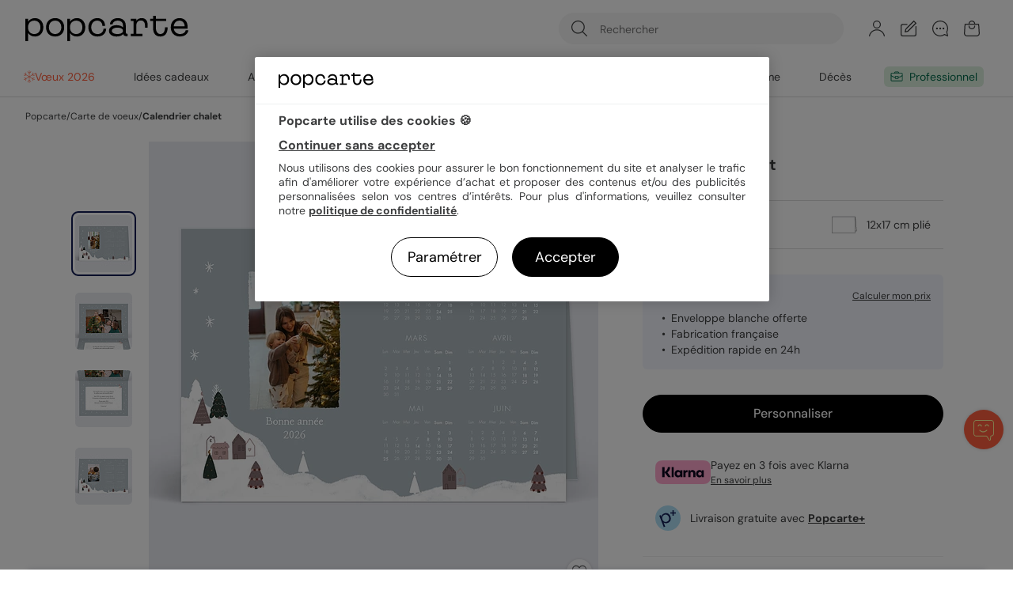

--- FILE ---
content_type: text/css; charset=utf-8
request_url: https://www.popcarte.com/min/g=css&v=57.css
body_size: 33070
content:

/*! normalize.css v4.0.0 | MIT License | github.com/necolas/normalize.css */
html{font-family:sans-serif;-ms-text-size-adjust:100%;-webkit-text-size-adjust:100%}body{margin:0}article,aside,details,figcaption,figure,footer,header,main,menu,nav,section,summary{display:block}audio,canvas,progress,video{display:inline-block}audio:not([controls]){display:none;height:0}progress{vertical-align:baseline}template,[hidden]{display:none}a{background-color:transparent}a:active,a:hover{outline-width:0}abbr[title]{border-bottom:none;text-decoration:underline;text-decoration:underline dotted}b,strong{font-weight:inherit}b,strong{font-weight:bolder}dfn{font-style:italic}h1{margin:0.67em 0}small{font-size:80%}sub,sup{font-size:75%;line-height:0;position:relative;vertical-align:baseline}sub{bottom:-0.25em}sup{top:-0.5em}img{border-style:none}svg:not(:root){overflow:hidden}code,kbd,pre,samp{font-family:monospace,monospace;font-size:1em}figure{margin:1em
40px}hr{box-sizing:content-box;height:0;overflow:visible}button,input,select,textarea{font:inherit}optgroup{font-weight:bold}button,input,select{overflow:visible}button,input,select,textarea{margin:0}button,select{text-transform:none}button,[type="button"],[type="reset"],[type="submit"]{cursor:pointer}[disabled]{cursor:default}button,
html [type="button"],[type="reset"],[type="submit"]{-webkit-appearance:button}button::-moz-focus-inner,input::-moz-focus-inner{border:0;padding:0}button:-moz-focusring,input:-moz-focusring{outline:1px
dotted ButtonText}fieldset{border:1px
solid grey;margin:0
2px;padding:0.35em 0.625em 0.75em}legend{color:inherit;display:table;max-width:100%;padding:0;white-space:normal}textarea{overflow:auto}[type="checkbox"],[type="radio"]{padding:0}[type="number"]::-webkit-inner-spin-button,[type="number"]::-webkit-outer-spin-button{height:auto}[type="search"]{-webkit-appearance:textfield}[type="search"]::-webkit-search-cancel-button,[type="search"]::-webkit-search-decoration{-webkit-appearance:none}@font-face{font-family:'DM Sans';font-style:normal;font-weight:400;font-display:swap;src:url('/css/fonts/dm-sans/dm-sans-v16-latin-regular.woff2') format('woff2')}@font-face{font-family:'DM Sans';font-style:normal;font-weight:500;font-display:swap;src:url('/css/fonts/dm-sans/dm-sans-v16-latin-500.woff2') format('woff2')}@font-face{font-family:'DM Sans';font-style:normal;font-weight:700;font-display:swap;src:url('/css/fonts/dm-sans/dm-sans-v16-latin-700.woff2') format('woff2')}@font-face{font-family:'Victoire';font-style:normal;font-weight:400;font-display:block;src:local('Victoire'), local('victoireregular'),
url('/css/fonts/victoire/victoire-regular-webfont.woff2') format('woff2'),
url('/css/fonts/victoire/victoire-regular-webfont.woff') format('woff')}@font-face{font-family:'Victoire Outline';font-style:normal;font-weight:400;font-display:block;src:local('Victoire Outline'), local('victoireoutline'),
url('/css/fonts/victoire/victoire-outline-webfont.woff2') format('woff2'),
url('/css/fonts/victoire/victoire-outline-webfont.woff') format('woff')}.font-victoire-outline{font-family:'Victoire Outline','Victoire','DM Sans',sans-serif}.font-victoire{font-family:'Victoire','Victoire','DM Sans',sans-serif}.v-icon-gateau:before{content:"\21"}.v-icon-glace:before{content:"\22"}.v-icon-pizza:before{content:"\23"}.v-icon-part-gateau:before{content:"\24"}.v-icon-cotillons:before{content:"\25"}.v-icon-verre-vin:before{content:"\26"}.v-icon-chope:before{content:"\27"}.v-icon-main-coeur:before{content:"\28"}.v-icon-colombe:before{content:"\29"}.v-icon-bougies:before{content:"\2a"}.v-icon-cloche:before{content:"\2b"}.v-icon-gui:before{content:"\2c"}.v-icon-urne:before{content:"\2d"}.v-icon-lys:before{content:"\2e"}.v-icon-bougie:before{content:"\2f"}.v-icon-smiley-souriant:before{content:"\30"}.v-icon-smiley-mecontant:before{content:"\31"}.v-icon-cadeau:before{content:"\32"}.v-icon-coeur:before{content:"\33"}.v-icon-ballon-baudruche:before{content:"\34"}.v-icon-etoile:before{content:"\35"}.v-icon-coeur-double:before{content:"\36"}.v-icon-oeil:before{content:"\37"}.v-icon-pouce-haut:before{content:"\38"}.v-icon-note:before{content:"\39"}.v-icon-verres-champagne:before{content:"\3a"}.v-icon-note-double:before{content:"\3b"}.v-icon-cd:before{content:"\3c"}.v-icon-soleil:before{content:"\3d"}.v-icon-carotte:before{content:"\3e"}.v-icon-nuages:before{content:"\3f"}.v-icon-eclair:before{content:"\40"}.v-icon-haut-parleur:before{content:"\41"}.v-icon-cadre:before{content:"\42"}.v-icon-patte:before{content:"\43"}.v-icon-pieces:before{content:"\44"}.v-icon-etiquette:before{content:"\45"}.v-icon-ampoule:before{content:"\46"}.v-icon-pomme:before{content:"\47"}.v-icon-cerise:before{content:"\48"}.v-icon-arbre:before{content:"\49"}.v-icon-lunettes:before{content:"\4a"}.v-icon-abeille:before{content:"\4b"}.v-icon-cle:before{content:"\4c"}.v-icon-hamburger:before{content:"\4d"}.v-icon-billet:before{content:"\4e"}.v-icon-poisson:before{content:"\4f"}.v-icon-chapeau-diplome:before{content:"\50"}.v-icon-cendrier:before{content:"\51"}.v-icon-ballon-basket:before{content:"\52"}.v-icon-livre:before{content:"\43"}.v-icon-piece-montee:before{content:"\54"}.v-icon-diamant:before{content:"\55"}.v-icon-noeud-papillon:before{content:"\56"}.v-icon-alliances:before{content:"\57"}.v-icon-bouquet:before{content:"\58"}.v-icon-bilboquet:before{content:"\59"}.v-icon-poule:before{content:"\5a"}.v-icon-bebe:before{content:"\5b"}.v-icon-biberon:before{content:"\5c"}.v-icon-cheval-bascule:before{content:"\5d"}.v-icon-tetine:before{content:"\5e"}.v-icon-appareil-photo:before{content:"\5f"}.v-icon-valise:before{content:"\60"}.v-icon-avion:before{content:"\61"}.v-icon-bateau:before{content:"\62"}.v-icon-ballon-plage:before{content:"\63"}.v-icon-tente:before{content:"\64"}.v-icon-bateau-voile:before{content:"\65"}.v-icon-globe:before{content:"\66"}.v-icon-echelle-piscine:before{content:"\67"}.v-icon-ile:before{content:"\68"}.v-icon-montagnes:before{content:"\69"}.v-icon-short:before{content:"\6a"}.v-icon-bikini:before{content:"\6b"}.v-icon-sac-a-dos:before{content:"\6c"}.v-icon-tong:before{content:"\6d"}.v-icon-parasol:before{content:"\6e"}.v-icon-flocon:before{content:"\6f"}.v-icon-sapin:before{content:"\70"}.v-icon-bonnet-noel:before{content:"\71"}.v-icon-bonhomme-neige:before{content:"\72"}.v-icon-houx:before{content:"\73"}.v-icon-etoiles-noel:before{content:"\74"}.v-icon-lollipop:before{content:"\75"}.v-icon-bonhomme-sucre:before{content:"\76"}.v-icon-etoile-noel:before{content:"\77"}.v-icon-boule-noel:before{content:"\78"}.tooltipster-default{border-radius:5px;border:2px
solid black;background:var(--color-grey-90);color:white}.tooltipster-default .tooltipster-content{font-family:Arial,sans-serif;font-size:var(--font-size-base);line-height:var(--line-height-base);padding:7px
10px;overflow:hidden}.tooltipster-default .tooltipster-arrow .tooltipster-arrow-border{}.tooltipster-icon{cursor:help;margin-left:4px}.tooltipster-base{padding:0;font-size:0;line-height:0;position:absolute;left:0;top:0;z-index:9999999;pointer-events:none;width:auto;overflow:visible}.tooltipster-base .tooltipster-content{overflow:hidden}.tooltipster-arrow{display:block;text-align:center;width:100%;height:100%;position:absolute;top:0;left:0;z-index:-1}.tooltipster-arrow span,.tooltipster-arrow-border{display:block;width:0;height:0;position:absolute}.tooltipster-arrow-top span, .tooltipster-arrow-top-right span, .tooltipster-arrow-top-left
span{border-left:7px solid transparent !important;border-right:7px solid transparent !important;border-top:7px solid;bottom:-6px}.tooltipster-arrow-top .tooltipster-arrow-border, .tooltipster-arrow-top-right .tooltipster-arrow-border, .tooltipster-arrow-top-left .tooltipster-arrow-border{border-left:8px solid transparent !important;border-right:8px solid transparent !important;border-top:8px solid;bottom:-6px}.tooltipster-arrow-bottom span, .tooltipster-arrow-bottom-right span, .tooltipster-arrow-bottom-left
span{border-left:7px solid transparent !important;border-right:7px solid transparent !important;border-bottom:7px solid;top:-6px}.tooltipster-arrow-bottom .tooltipster-arrow-border, .tooltipster-arrow-bottom-right .tooltipster-arrow-border, .tooltipster-arrow-bottom-left .tooltipster-arrow-border{border-left:8px solid transparent !important;border-right:8px solid transparent !important;border-bottom:8px solid;top:-6px}.tooltipster-arrow-top span, .tooltipster-arrow-top .tooltipster-arrow-border, .tooltipster-arrow-bottom span, .tooltipster-arrow-bottom .tooltipster-arrow-border{left:0;right:0;margin:0
auto}.tooltipster-arrow-top-left span, .tooltipster-arrow-bottom-left
span{left:5px}.tooltipster-arrow-top-left .tooltipster-arrow-border, .tooltipster-arrow-bottom-left .tooltipster-arrow-border{left:4px}.tooltipster-arrow-top-right span, .tooltipster-arrow-bottom-right
span{right:5px}.tooltipster-arrow-top-right .tooltipster-arrow-border, .tooltipster-arrow-bottom-right .tooltipster-arrow-border{right:4px}.tooltipster-arrow-left span, .tooltipster-arrow-left .tooltipster-arrow-border{border-top:7px solid transparent !important;border-bottom:7px solid transparent !important;border-left:7px solid;top:50%;margin-top:-6px;right:-6px}.tooltipster-arrow-left .tooltipster-arrow-border{border-top:8px solid transparent !important;border-bottom:8px solid transparent !important;border-left:8px solid;margin-top:-7px}.tooltipster-arrow-right span, .tooltipster-arrow-right .tooltipster-arrow-border{border-top:7px solid transparent !important;border-bottom:7px solid transparent !important;border-right:7px solid;top:50%;margin-top:-6px;left:-6px}.tooltipster-arrow-right .tooltipster-arrow-border{border-top:8px solid transparent !important;border-bottom:8px solid transparent !important;border-right:8px solid;margin-top:-7px}.tooltipster-fade{opacity:0;-webkit-transition-property:opacity;-moz-transition-property:opacity;-o-transition-property:opacity;-ms-transition-property:opacity;transition-property:opacity}.tooltipster-fade-show{opacity:1}.tooltipster-grow{-webkit-transform:scale(0, 0);-moz-transform:scale(0, 0);-o-transform:scale(0, 0);-ms-transform:scale(0, 0);transform:scale(0, 0);-webkit-transition-property:-webkit-transform;-moz-transition-property:-moz-transform;-o-transition-property:-o-transform;-ms-transition-property:-ms-transform;transition-property:transform;-webkit-backface-visibility:hidden}.tooltipster-grow-show{-webkit-transform:scale(1, 1);-moz-transform:scale(1, 1);-o-transform:scale(1, 1);-ms-transform:scale(1, 1);transform:scale(1, 1);-webkit-transition-timing-function:cubic-bezier(0.175, 0.885, 0.320, 1);-webkit-transition-timing-function:cubic-bezier(0.175, 0.885, 0.320, 1.15);-moz-transition-timing-function:cubic-bezier(0.175, 0.885, 0.320, 1.15);-ms-transition-timing-function:cubic-bezier(0.175, 0.885, 0.320, 1.15);-o-transition-timing-function:cubic-bezier(0.175, 0.885, 0.320, 1.15);transition-timing-function:cubic-bezier(0.175, 0.885, 0.320, 1.15)}.tooltipster-swing{opacity:0;-webkit-transform:rotateZ(4deg);-moz-transform:rotateZ(4deg);-o-transform:rotateZ(4deg);-ms-transform:rotateZ(4deg);transform:rotateZ(4deg);-webkit-transition-property:-webkit-transform, opacity;-moz-transition-property:-moz-transform;-o-transition-property:-o-transform;-ms-transition-property:-ms-transform;transition-property:transform}.tooltipster-swing-show{opacity:1;-webkit-transform:rotateZ(0deg);-moz-transform:rotateZ(0deg);-o-transform:rotateZ(0deg);-ms-transform:rotateZ(0deg);transform:rotateZ(0deg);-webkit-transition-timing-function:cubic-bezier(0.230, 0.635, 0.495, 1);-webkit-transition-timing-function:cubic-bezier(0.230, 0.635, 0.495, 2.4);-moz-transition-timing-function:cubic-bezier(0.230, 0.635, 0.495, 2.4);-ms-transition-timing-function:cubic-bezier(0.230, 0.635, 0.495, 2.4);-o-transition-timing-function:cubic-bezier(0.230, 0.635, 0.495, 2.4);transition-timing-function:cubic-bezier(0.230, 0.635, 0.495, 2.4)}.tooltipster-fall{top:0;-webkit-transition-property:top;-moz-transition-property:top;-o-transition-property:top;-ms-transition-property:top;transition-property:top;-webkit-transition-timing-function:cubic-bezier(0.175, 0.885, 0.320, 1);-webkit-transition-timing-function:cubic-bezier(0.175, 0.885, 0.320, 1.15);-moz-transition-timing-function:cubic-bezier(0.175, 0.885, 0.320, 1.15);-ms-transition-timing-function:cubic-bezier(0.175, 0.885, 0.320, 1.15);-o-transition-timing-function:cubic-bezier(0.175, 0.885, 0.320, 1.15);transition-timing-function:cubic-bezier(0.175, 0.885, 0.320, 1.15)}.tooltipster-fall-show{}.tooltipster-fall.tooltipster-dying{-webkit-transition-property:all;-moz-transition-property:all;-o-transition-property:all;-ms-transition-property:all;transition-property:all;top:0 !important;opacity:0}.tooltipster-slide{left:-40px;-webkit-transition-property:left;-moz-transition-property:left;-o-transition-property:left;-ms-transition-property:left;transition-property:left;-webkit-transition-timing-function:cubic-bezier(0.175, 0.885, 0.320, 1);-webkit-transition-timing-function:cubic-bezier(0.175, 0.885, 0.320, 1.15);-moz-transition-timing-function:cubic-bezier(0.175, 0.885, 0.320, 1.15);-ms-transition-timing-function:cubic-bezier(0.175, 0.885, 0.320, 1.15);-o-transition-timing-function:cubic-bezier(0.175, 0.885, 0.320, 1.15);transition-timing-function:cubic-bezier(0.175, 0.885, 0.320, 1.15)}.tooltipster-slide.tooltipster-slide-show{}.tooltipster-slide.tooltipster-dying{-webkit-transition-property:all;-moz-transition-property:all;-o-transition-property:all;-ms-transition-property:all;transition-property:all;left:0 !important;opacity:0}.tooltipster-content-changing{opacity:0.5;-webkit-transform:scale(1.1, 1.1);-moz-transform:scale(1.1, 1.1);-o-transform:scale(1.1, 1.1);-ms-transform:scale(1.1, 1.1);transform:scale(1.1, 1.1)}/**
 * Swiper 11.2.8
 * Most modern mobile touch slider and framework with hardware accelerated transitions
 * https://swiperjs.com
 *
 * Copyright 2014-2025 Vladimir Kharlampidi
 *
 * Released under the MIT License
 *
 * Released on: June 10, 2025
 */

@font-face{font-family:swiper-icons;src:url('data:application/font-woff;charset=utf-8;base64, [base64]//wADZ2x5ZgAAAywAAADMAAAD2MHtryVoZWFkAAABbAAAADAAAAA2E2+eoWhoZWEAAAGcAAAAHwAAACQC9gDzaG10eAAAAigAAAAZAAAArgJkABFsb2NhAAAC0AAAAFoAAABaFQAUGG1heHAAAAG8AAAAHwAAACAAcABAbmFtZQAAA/gAAAE5AAACXvFdBwlwb3N0AAAFNAAAAGIAAACE5s74hXjaY2BkYGAAYpf5Hu/j+W2+MnAzMYDAzaX6QjD6/4//Bxj5GA8AuRwMYGkAPywL13jaY2BkYGA88P8Agx4j+/8fQDYfA1AEBWgDAIB2BOoAeNpjYGRgYNBh4GdgYgABEMnIABJzYNADCQAACWgAsQB42mNgYfzCOIGBlYGB0YcxjYGBwR1Kf2WQZGhhYGBiYGVmgAFGBiQQkOaawtDAoMBQxXjg/wEGPcYDDA4wNUA2CCgwsAAAO4EL6gAAeNpj2M0gyAACqxgGNWBkZ2D4/wMA+xkDdgAAAHjaY2BgYGaAYBkGRgYQiAHyGMF8FgYHIM3DwMHABGQrMOgyWDLEM1T9/w8UBfEMgLzE////P/5//f/V/xv+r4eaAAeMbAxwIUYmIMHEgKYAYjUcsDAwsLKxc3BycfPw8jEQA/[base64]/uznmfPFBNODM2K7MTQ45YEAZqGP81AmGGcF3iPqOop0r1SPTaTbVkfUe4HXj97wYE+yNwWYxwWu4v1ugWHgo3S1XdZEVqWM7ET0cfnLGxWfkgR42o2PvWrDMBSFj/IHLaF0zKjRgdiVMwScNRAoWUoH78Y2icB/yIY09An6AH2Bdu/UB+yxopYshQiEvnvu0dURgDt8QeC8PDw7Fpji3fEA4z/PEJ6YOB5hKh4dj3EvXhxPqH/SKUY3rJ7srZ4FZnh1PMAtPhwP6fl2PMJMPDgeQ4rY8YT6Gzao0eAEA409DuggmTnFnOcSCiEiLMgxCiTI6Cq5DZUd3Qmp10vO0LaLTd2cjN4fOumlc7lUYbSQcZFkutRG7g6JKZKy0RmdLY680CDnEJ+UMkpFFe1RN7nxdVpXrC4aTtnaurOnYercZg2YVmLN/d/gczfEimrE/fs/bOuq29Zmn8tloORaXgZgGa78yO9/cnXm2BpaGvq25Dv9S4E9+5SIc9PqupJKhYFSSl47+Qcr1mYNAAAAeNptw0cKwkAAAMDZJA8Q7OUJvkLsPfZ6zFVERPy8qHh2YER+3i/BP83vIBLLySsoKimrqKqpa2hp6+jq6RsYGhmbmJqZSy0sraxtbO3sHRydnEMU4uR6yx7JJXveP7WrDycAAAAAAAH//wACeNpjYGRgYOABYhkgZgJCZgZNBkYGLQZtIJsFLMYAAAw3ALgAeNolizEKgDAQBCchRbC2sFER0YD6qVQiBCv/H9ezGI6Z5XBAw8CBK/m5iQQVauVbXLnOrMZv2oLdKFa8Pjuru2hJzGabmOSLzNMzvutpB3N42mNgZGBg4GKQYzBhYMxJLMlj4GBgAYow/P/PAJJhLM6sSoWKfWCAAwDAjgbRAAB42mNgYGBkAIIbCZo5IPrmUn0hGA0AO8EFTQAA');font-weight:400;font-style:normal}:root{--swiper-theme-color:#007aff}:host{position:relative;display:block;margin-left:auto;margin-right:auto;z-index:1}.swiper{margin-left:auto;margin-right:auto;position:relative;overflow:hidden;list-style:none;padding:0;z-index:1;display:block}.swiper-vertical>.swiper-wrapper{flex-direction:column}.swiper-wrapper{position:relative;width:100%;height:100%;z-index:1;display:flex;transition-property:transform;transition-timing-function:var(--swiper-wrapper-transition-timing-function,initial);box-sizing:content-box}.swiper-android .swiper-slide,.swiper-ios .swiper-slide,.swiper-wrapper{transform:translate3d(0px,0,0)}.swiper-horizontal{touch-action:pan-y}.swiper-vertical{touch-action:pan-x}.swiper-slide{flex-shrink:0;width:100%;height:100%;position:relative;transition-property:transform;display:block}.swiper-slide-invisible-blank{visibility:hidden}.swiper-autoheight,.swiper-autoheight .swiper-slide{height:auto}.swiper-autoheight .swiper-wrapper{align-items:flex-start;transition-property:transform,height}.swiper-backface-hidden .swiper-slide{transform:translateZ(0);-webkit-backface-visibility:hidden;backface-visibility:hidden}.swiper-3d.swiper-css-mode .swiper-wrapper{perspective:1200px}.swiper-3d .swiper-wrapper{transform-style:preserve-3d}.swiper-3d{perspective:1200px}.swiper-3d .swiper-cube-shadow,.swiper-3d .swiper-slide{transform-style:preserve-3d}.swiper-css-mode>.swiper-wrapper{overflow:auto;scrollbar-width:none;-ms-overflow-style:none}.swiper-css-mode>.swiper-wrapper::-webkit-scrollbar{display:none}.swiper-css-mode>.swiper-wrapper>.swiper-slide{scroll-snap-align:start start}.swiper-css-mode.swiper-horizontal>.swiper-wrapper{scroll-snap-type:x mandatory}.swiper-css-mode.swiper-vertical>.swiper-wrapper{scroll-snap-type:y mandatory}.swiper-css-mode.swiper-free-mode>.swiper-wrapper{scroll-snap-type:none}.swiper-css-mode.swiper-free-mode>.swiper-wrapper>.swiper-slide{scroll-snap-align:none}.swiper-css-mode.swiper-centered>.swiper-wrapper::before{content:'';flex-shrink:0;order:9999}.swiper-css-mode.swiper-centered>.swiper-wrapper>.swiper-slide{scroll-snap-align:center center;scroll-snap-stop:always}.swiper-css-mode.swiper-centered.swiper-horizontal>.swiper-wrapper>.swiper-slide:first-child{margin-inline-start:var(--swiper-centered-offset-before)}.swiper-css-mode.swiper-centered.swiper-horizontal>.swiper-wrapper::before{height:100%;min-height:1px;width:var(--swiper-centered-offset-after)}.swiper-css-mode.swiper-centered.swiper-vertical>.swiper-wrapper>.swiper-slide:first-child{margin-block-start:var(--swiper-centered-offset-before)}.swiper-css-mode.swiper-centered.swiper-vertical>.swiper-wrapper::before{width:100%;min-width:1px;height:var(--swiper-centered-offset-after)}.swiper-3d .swiper-slide-shadow,.swiper-3d .swiper-slide-shadow-bottom,.swiper-3d .swiper-slide-shadow-left,.swiper-3d .swiper-slide-shadow-right,.swiper-3d .swiper-slide-shadow-top{position:absolute;left:0;top:0;width:100%;height:100%;pointer-events:none;z-index:10}.swiper-3d .swiper-slide-shadow{background:rgba(0,0,0,.15)}.swiper-3d .swiper-slide-shadow-left{background-image:linear-gradient(to left,rgba(0,0,0,.5),rgba(0,0,0,0))}.swiper-3d .swiper-slide-shadow-right{background-image:linear-gradient(to right,rgba(0,0,0,.5),rgba(0,0,0,0))}.swiper-3d .swiper-slide-shadow-top{background-image:linear-gradient(to top,rgba(0,0,0,.5),rgba(0,0,0,0))}.swiper-3d .swiper-slide-shadow-bottom{background-image:linear-gradient(to bottom,rgba(0,0,0,.5),rgba(0,0,0,0))}.swiper-lazy-preloader{width:42px;height:42px;position:absolute;left:50%;top:50%;margin-left:-21px;margin-top:-21px;z-index:10;transform-origin:50%;box-sizing:border-box;border:4px solid var(--swiper-preloader-color,var(--swiper-theme-color));border-radius:50%;border-top-color:transparent}.swiper-watch-progress .swiper-slide-visible .swiper-lazy-preloader,.swiper:not(.swiper-watch-progress) .swiper-lazy-preloader{animation:swiper-preloader-spin 1s infinite linear}.swiper-lazy-preloader-white{--swiper-preloader-color:#fff}.swiper-lazy-preloader-black{--swiper-preloader-color:#000}@keyframes swiper-preloader-spin{0%{transform:rotate(0deg)}100%{transform:rotate(360deg)}}:root{--swiper-navigation-size:44px}.swiper-button-next,.swiper-button-prev{position:absolute;top:var(--swiper-navigation-top-offset,50%);width:calc(var(--swiper-navigation-size)/ 44 * 27);height:var(--swiper-navigation-size);margin-top:calc(0px - (var(--swiper-navigation-size)/ 2));z-index:10;cursor:pointer;display:flex;align-items:center;justify-content:center;color:var(--swiper-navigation-color,var(--swiper-theme-color))}.swiper-button-next.swiper-button-disabled,.swiper-button-prev.swiper-button-disabled{opacity:.35;cursor:auto;pointer-events:none}.swiper-button-next.swiper-button-hidden,.swiper-button-prev.swiper-button-hidden{opacity:0;cursor:auto;pointer-events:none}.swiper-navigation-disabled .swiper-button-next,.swiper-navigation-disabled .swiper-button-prev{display:none!important}.swiper-button-next svg,.swiper-button-prev svg{width:100%;height:100%;object-fit:contain;transform-origin:center}.swiper-rtl .swiper-button-next svg,.swiper-rtl .swiper-button-prev svg{transform:rotate(180deg)}.swiper-button-prev,.swiper-rtl .swiper-button-next{left:var(--swiper-navigation-sides-offset,10px);right:auto}.swiper-button-next,.swiper-rtl .swiper-button-prev{right:var(--swiper-navigation-sides-offset,10px);left:auto}.swiper-button-lock{display:none}.swiper-button-next:after,.swiper-button-prev:after{font-family:swiper-icons;font-size:var(--swiper-navigation-size);text-transform:none!important;letter-spacing:0;font-variant:initial;line-height:1}.swiper-button-prev:after,.swiper-rtl .swiper-button-next:after{content:'prev'}.swiper-button-next,.swiper-rtl .swiper-button-prev{right:var(--swiper-navigation-sides-offset,10px);left:auto}.swiper-button-next:after,.swiper-rtl .swiper-button-prev:after{content:'next'}.swiper-pagination{position:absolute;text-align:center;transition:.3s opacity;transform:translate3d(0,0,0);z-index:10}.swiper-pagination.swiper-pagination-hidden{opacity:0}.swiper-pagination-disabled>.swiper-pagination,.swiper-pagination.swiper-pagination-disabled{display:none!important}.swiper-horizontal>.swiper-pagination-bullets,.swiper-pagination-bullets.swiper-pagination-horizontal,.swiper-pagination-custom,.swiper-pagination-fraction{bottom:var(--swiper-pagination-bottom,8px);top:var(--swiper-pagination-top,auto);left:0;width:100%}.swiper-pagination-bullets-dynamic{overflow:hidden;font-size:0}.swiper-pagination-bullets-dynamic .swiper-pagination-bullet{transform:scale(.33);position:relative}.swiper-pagination-bullets-dynamic .swiper-pagination-bullet-active{transform:scale(1)}.swiper-pagination-bullets-dynamic .swiper-pagination-bullet-active-main{transform:scale(1)}.swiper-pagination-bullets-dynamic .swiper-pagination-bullet-active-prev{transform:scale(.66)}.swiper-pagination-bullets-dynamic .swiper-pagination-bullet-active-prev-prev{transform:scale(.33)}.swiper-pagination-bullets-dynamic .swiper-pagination-bullet-active-next{transform:scale(.66)}.swiper-pagination-bullets-dynamic .swiper-pagination-bullet-active-next-next{transform:scale(.33)}.swiper-pagination-bullet{width:var(--swiper-pagination-bullet-width,var(--swiper-pagination-bullet-size,8px));height:var(--swiper-pagination-bullet-height,var(--swiper-pagination-bullet-size,8px));display:inline-block;border-radius:var(--swiper-pagination-bullet-border-radius,50%);background:var(--swiper-pagination-bullet-inactive-color,#000);opacity:var(--swiper-pagination-bullet-inactive-opacity, .2)}button.swiper-pagination-bullet{border:none;margin:0;padding:0;box-shadow:none;-webkit-appearance:none;appearance:none}.swiper-pagination-clickable .swiper-pagination-bullet{cursor:pointer}.swiper-pagination-bullet:only-child{display:none!important}.swiper-pagination-bullet-active{opacity:var(--swiper-pagination-bullet-opacity, 1);background:var(--swiper-pagination-color,var(--swiper-theme-color))}.swiper-pagination-vertical.swiper-pagination-bullets,.swiper-vertical>.swiper-pagination-bullets{right:var(--swiper-pagination-right,8px);left:var(--swiper-pagination-left,auto);top:50%;transform:translate3d(0px,-50%,0)}.swiper-pagination-vertical.swiper-pagination-bullets .swiper-pagination-bullet,.swiper-vertical>.swiper-pagination-bullets .swiper-pagination-bullet{margin:var(--swiper-pagination-bullet-vertical-gap,6px) 0;display:block}.swiper-pagination-vertical.swiper-pagination-bullets.swiper-pagination-bullets-dynamic,.swiper-vertical>.swiper-pagination-bullets.swiper-pagination-bullets-dynamic{top:50%;transform:translateY(-50%);width:8px}.swiper-pagination-vertical.swiper-pagination-bullets.swiper-pagination-bullets-dynamic .swiper-pagination-bullet,.swiper-vertical>.swiper-pagination-bullets.swiper-pagination-bullets-dynamic .swiper-pagination-bullet{display:inline-block;transition:.2s transform,.2s top}.swiper-horizontal>.swiper-pagination-bullets .swiper-pagination-bullet,.swiper-pagination-horizontal.swiper-pagination-bullets .swiper-pagination-bullet{margin:0 var(--swiper-pagination-bullet-horizontal-gap,4px)}.swiper-horizontal>.swiper-pagination-bullets.swiper-pagination-bullets-dynamic,.swiper-pagination-horizontal.swiper-pagination-bullets.swiper-pagination-bullets-dynamic{left:50%;transform:translateX(-50%);white-space:nowrap}.swiper-horizontal>.swiper-pagination-bullets.swiper-pagination-bullets-dynamic .swiper-pagination-bullet,.swiper-pagination-horizontal.swiper-pagination-bullets.swiper-pagination-bullets-dynamic .swiper-pagination-bullet{transition:.2s transform,.2s left}.swiper-horizontal.swiper-rtl>.swiper-pagination-bullets-dynamic .swiper-pagination-bullet{transition:.2s transform,.2s right}.swiper-pagination-fraction{color:var(--swiper-pagination-fraction-color,inherit)}.swiper-pagination-progressbar{background:var(--swiper-pagination-progressbar-bg-color,rgba(0,0,0,.25));position:absolute}.swiper-pagination-progressbar .swiper-pagination-progressbar-fill{background:var(--swiper-pagination-color,var(--swiper-theme-color));position:absolute;left:0;top:0;width:100%;height:100%;transform:scale(0);transform-origin:left top}.swiper-rtl .swiper-pagination-progressbar .swiper-pagination-progressbar-fill{transform-origin:right top}.swiper-horizontal>.swiper-pagination-progressbar,.swiper-pagination-progressbar.swiper-pagination-horizontal,.swiper-pagination-progressbar.swiper-pagination-vertical.swiper-pagination-progressbar-opposite,.swiper-vertical>.swiper-pagination-progressbar.swiper-pagination-progressbar-opposite{width:100%;height:var(--swiper-pagination-progressbar-size,4px);left:0;top:0}.swiper-horizontal>.swiper-pagination-progressbar.swiper-pagination-progressbar-opposite,.swiper-pagination-progressbar.swiper-pagination-horizontal.swiper-pagination-progressbar-opposite,.swiper-pagination-progressbar.swiper-pagination-vertical,.swiper-vertical>.swiper-pagination-progressbar{width:var(--swiper-pagination-progressbar-size,4px);height:100%;left:0;top:0}.swiper-pagination-lock{display:none}.swiper-scrollbar{border-radius:var(--swiper-scrollbar-border-radius,10px);position:relative;touch-action:none;background:var(--swiper-scrollbar-bg-color,rgba(0,0,0,.1))}.swiper-scrollbar-disabled>.swiper-scrollbar,.swiper-scrollbar.swiper-scrollbar-disabled{display:none!important}.swiper-horizontal>.swiper-scrollbar,.swiper-scrollbar.swiper-scrollbar-horizontal{position:absolute;left:var(--swiper-scrollbar-sides-offset,1%);bottom:var(--swiper-scrollbar-bottom,4px);top:var(--swiper-scrollbar-top,auto);z-index:50;height:var(--swiper-scrollbar-size,4px);width:calc(100% - 2 * var(--swiper-scrollbar-sides-offset,1%))}.swiper-scrollbar.swiper-scrollbar-vertical,.swiper-vertical>.swiper-scrollbar{position:absolute;left:var(--swiper-scrollbar-left,auto);right:var(--swiper-scrollbar-right,4px);top:var(--swiper-scrollbar-sides-offset,1%);z-index:50;width:var(--swiper-scrollbar-size,4px);height:calc(100% - 2 * var(--swiper-scrollbar-sides-offset,1%))}.swiper-scrollbar-drag{height:100%;width:100%;position:relative;background:var(--swiper-scrollbar-drag-bg-color,rgba(0,0,0,.5));border-radius:var(--swiper-scrollbar-border-radius,10px);left:0;top:0}.swiper-scrollbar-cursor-drag{cursor:move}.swiper-scrollbar-lock{display:none}.swiper-free-mode>.swiper-wrapper{transition-timing-function:ease-out;margin:0 auto}.ais-Breadcrumb-list,.ais-CurrentRefinements-list,.ais-HierarchicalMenu-list,.ais-Hits-list,.ais-InfiniteHits-list,.ais-InfiniteResults-list,.ais-Menu-list,.ais-NumericMenu-list,.ais-Pagination-list,.ais-RatingMenu-list,.ais-RefinementList-list,.ais-Results-list,.ais-ToggleRefinement-list{margin:0;padding:0;list-style:none}.ais-ClearRefinements-button,.ais-CurrentRefinements-delete,.ais-CurrentRefinements-reset,.ais-GeoSearch-redo,.ais-GeoSearch-reset,.ais-HierarchicalMenu-showMore,.ais-InfiniteHits-loadMore,.ais-InfiniteHits-loadPrevious,.ais-InfiniteResults-loadMore,.ais-Menu-showMore,.ais-RangeInput-submit,.ais-RefinementList-showMore,.ais-SearchBox-reset,.ais-SearchBox-submit,.ais-VoiceSearch-button{padding:0;overflow:visible;font:inherit;line-height:normal;color:inherit;background:none;border:0;cursor:pointer;-webkit-user-select:none;-moz-user-select:none;-ms-user-select:none;user-select:none}.ais-ClearRefinements-button::-moz-focus-inner,.ais-CurrentRefinements-delete::-moz-focus-inner,.ais-CurrentRefinements-reset::-moz-focus-inner,.ais-GeoSearch-redo::-moz-focus-inner,.ais-GeoSearch-reset::-moz-focus-inner,.ais-HierarchicalMenu-showMore::-moz-focus-inner,.ais-InfiniteHits-loadMore::-moz-focus-inner,.ais-InfiniteHits-loadPrevious::-moz-focus-inner,.ais-InfiniteResults-loadMore::-moz-focus-inner,.ais-Menu-showMore::-moz-focus-inner,.ais-RangeInput-submit::-moz-focus-inner,.ais-RefinementList-showMore::-moz-focus-inner,.ais-SearchBox-reset::-moz-focus-inner,.ais-SearchBox-submit::-moz-focus-inner,.ais-VoiceSearch-button::-moz-focus-inner{padding:0;border:0}.ais-ClearRefinements-button[disabled],.ais-CurrentRefinements-delete[disabled],.ais-CurrentRefinements-reset[disabled],.ais-GeoSearch-redo[disabled],.ais-GeoSearch-reset[disabled],.ais-HierarchicalMenu-showMore[disabled],.ais-InfiniteHits-loadMore[disabled],.ais-InfiniteHits-loadPrevious[disabled],.ais-InfiniteResults-loadMore[disabled],.ais-Menu-showMore[disabled],.ais-RangeInput-submit[disabled],.ais-RefinementList-showMore[disabled],.ais-SearchBox-reset[disabled],.ais-SearchBox-submit[disabled],.ais-VoiceSearch-button[disabled]{cursor:default}.ais-HierarchicalMenu-showMore,.ais-InfiniteHits-loadMore,.ais-InfiniteHits-loadPrevious,.ais-Menu-showMore,.ais-RefinementList-showMore{overflow-anchor:none}.ais-Breadcrumb-item,.ais-Breadcrumb-list,.ais-Pagination-list,.ais-PoweredBy,.ais-RangeInput-form,.ais-RatingMenu-link{display:-webkit-box;display:-ms-flexbox;display:flex;-webkit-box-align:center;-ms-flex-align:center;align-items:center}.ais-GeoSearch,.ais-GeoSearch-map{height:100%}.ais-HierarchicalMenu-list .ais-HierarchicalMenu-list{margin-left:1em}.ais-PoweredBy-logo{display:block;height:1.2em;width:auto}.ais-RatingMenu-starIcon{display:block;width:20px;height:20px}.ais-SearchBox-input::-ms-clear,.ais-SearchBox-input::-ms-reveal{display:none;width:0;height:0}.ais-SearchBox-input::-webkit-search-cancel-button,.ais-SearchBox-input::-webkit-search-decoration,.ais-SearchBox-input::-webkit-search-results-button,.ais-SearchBox-input::-webkit-search-results-decoration{display:none}.ais-RangeSlider .rheostat{overflow:visible;margin-top:40px;margin-bottom:40px}.ais-RangeSlider .rheostat-background{height:6px;top:0;width:100%}.ais-RangeSlider .rheostat-handle{margin-left:-12px;top:-7px}.ais-RangeSlider .rheostat-background{position:relative;background-color:#fff;border:1px solid #aaa}.ais-RangeSlider .rheostat-progress{position:absolute;top:1px;height:4px;background-color:#333}.rheostat-handle{position:relative;z-index:1;width:20px;height:20px;background-color:#fff;border:1px solid #333;border-radius:50%;cursor:-webkit-grab;cursor:grab}.rheostat-marker{margin-left:-1px;position:absolute;width:1px;height:5px;background-color:#aaa}.rheostat-marker--large{height:9px}.rheostat-value{padding-top:15px}.rheostat-tooltip,.rheostat-value{margin-left:50%;position:absolute;text-align:center;-webkit-transform:translateX(-50%);transform:translateX(-50%)}.rheostat-tooltip{top:-22px}[class^=ais-]{font-size:1rem;box-sizing:border-box}a[class^=ais-]{text-decoration:none}.ais-Breadcrumb,.ais-ClearRefinements,.ais-CurrentRefinements,.ais-GeoSearch,.ais-HierarchicalMenu,.ais-Hits,.ais-HitsPerPage,.ais-InfiniteHits,.ais-InfiniteResults,.ais-Menu,.ais-MenuSelect,.ais-NumericMenu,.ais-NumericSelector,.ais-Pagination,.ais-Panel,.ais-PoweredBy,.ais-RangeInput,.ais-RangeSlider,.ais-RatingMenu,.ais-RefinementList,.ais-Results,.ais-ResultsPerPage,.ais-SearchBox,.ais-SortBy,.ais-Stats,.ais-ToggleRefinement{color:#3a4570}.ais-Breadcrumb-item--selected,.ais-HierarchicalMenu-item--selected,.ais-Menu-item--selected{font-weight:700}.ais-Breadcrumb-separator{margin:0 .3em;font-weight:400}.ais-Breadcrumb-link,.ais-HierarchicalMenu-link,.ais-Menu-link,.ais-Pagination-link,.ais-RatingMenu-link{color:#0096db;transition:color .2s ease-out}.ais-Breadcrumb-link:focus,.ais-Breadcrumb-link:hover,.ais-HierarchicalMenu-link:focus,.ais-HierarchicalMenu-link:hover,.ais-Menu-link:focus,.ais-Menu-link:hover,.ais-Pagination-link:focus,.ais-Pagination-link:hover,.ais-RatingMenu-link:focus,.ais-RatingMenu-link:hover{color:#0073a8}.ais-ClearRefinements-button,.ais-CurrentRefinements-reset,.ais-GeoSearch-redo,.ais-GeoSearch-reset,.ais-HierarchicalMenu-showMore,.ais-InfiniteHits-loadMore,.ais-InfiniteHits-loadPrevious,.ais-InfiniteResults-loadMore,.ais-Menu-showMore,.ais-RefinementList-showMore{padding:.3rem .5rem;font-size:.8rem;color:#fff;background-color:#0096db;border-radius:5px;transition:background-color .2s ease-out;outline:none}.ais-ClearRefinements-button:focus,.ais-ClearRefinements-button:hover,.ais-CurrentRefinements-reset:focus,.ais-CurrentRefinements-reset:hover,.ais-GeoSearch-redo:focus,.ais-GeoSearch-redo:hover,.ais-GeoSearch-reset:focus,.ais-GeoSearch-reset:hover,.ais-HierarchicalMenu-showMore:focus,.ais-HierarchicalMenu-showMore:hover,.ais-InfiniteHits-loadMore:focus,.ais-InfiniteHits-loadMore:hover,.ais-InfiniteHits-loadPrevious:focus,.ais-InfiniteHits-loadPrevious:hover,.ais-InfiniteResults-loadMore:focus,.ais-InfiniteResults-loadMore:hover,.ais-Menu-showMore:focus,.ais-Menu-showMore:hover,.ais-RefinementList-showMore:focus,.ais-RefinementList-showMore:hover{background-color:#0073a8}.ais-ClearRefinements-button--disabled,.ais-GeoSearch-redo--disabled,.ais-GeoSearch-reset--disabled,.ais-HierarchicalMenu-showMore--disabled,.ais-InfiniteHits-loadMore--disabled,.ais-InfiniteResults-loadMore--disabled,.ais-Menu-showMore--disabled,.ais-RefinementList-showMore--disabled{opacity:.6;cursor:not-allowed}.ais-ClearRefinements-button--disabled:focus,.ais-ClearRefinements-button--disabled:hover,.ais-GeoSearch-redo--disabled:focus,.ais-GeoSearch-redo--disabled:hover,.ais-GeoSearch-reset--disabled:focus,.ais-GeoSearch-reset--disabled:hover,.ais-HierarchicalMenu-showMore--disabled:focus,.ais-HierarchicalMenu-showMore--disabled:hover,.ais-InfiniteHits-loadMore--disabled:focus,.ais-InfiniteHits-loadMore--disabled:hover,.ais-InfiniteResults-loadMore--disabled:focus,.ais-InfiniteResults-loadMore--disabled:hover,.ais-Menu-showMore--disabled:focus,.ais-Menu-showMore--disabled:hover,.ais-RefinementList-showMore--disabled:focus,.ais-RefinementList-showMore--disabled:hover{background-color:#0096db}.ais-InfiniteHits-loadPrevious--disabled{display:none}.ais-CurrentRefinements{margin-top:-.3rem}.ais-CurrentRefinements,.ais-CurrentRefinements-list{display:-webkit-box;display:-ms-flexbox;display:flex;-ms-flex-wrap:wrap;flex-wrap:wrap}.ais-CurrentRefinements-item{margin-right:.3rem;margin-top:.3rem;padding:.3rem .5rem;display:-webkit-box;display:-ms-flexbox;display:flex;background-color:#495588;border-radius:5px}.ais-CurrentRefinements-category{margin-left:.3em;display:-webkit-box;display:-ms-flexbox;display:flex}.ais-CurrentRefinements-delete{margin-left:.3rem}.ais-CurrentRefinements-categoryLabel,.ais-CurrentRefinements-delete,.ais-CurrentRefinements-label{white-space:nowrap;font-size:.8rem;color:#fff}.ais-CurrentRefinements-reset{margin-top:.3rem;white-space:nowrap}.ais-CurrentRefinements-reset+.ais-CurrentRefinements-list{margin-left:.3rem}.ais-GeoSearch{position:relative}.ais-GeoSearch-control{position:absolute;top:.8rem;left:3.75rem}.ais-GeoSearch-label{display:block;padding:.3rem .5rem;font-size:.8rem;background-color:#fff;border-radius:5px;transition:background-color .2s ease-out;box-shadow:0 1px 1px rgba(0,0,0,.1);outline:none}.ais-GeoSearch-input{margin:0 .25rem 0 0}.ais-GeoSearch-label,.ais-GeoSearch-redo,.ais-GeoSearch-reset{white-space:nowrap}.ais-GeoSearch-reset{position:absolute;bottom:1.25rem;left:50%;-webkit-transform:translateX(-50%);transform:translateX(-50%)}.ais-HierarchicalMenu-link,.ais-Menu-link{display:block;line-height:1.5}.ais-HierarchicalMenu-list,.ais-Menu-list,.ais-NumericMenu-list,.ais-RatingMenu-list,.ais-RefinementList-list{font-weight:400;line-height:1.5}.ais-HierarchicalMenu-link:after{margin-left:.3em;content:"";width:10px;height:10px;display:none;background-image:url("data:image/svg+xml;charset=utf-8,%3Csvg xmlns='http://www.w3.org/2000/svg' viewBox='0 0 24 24'%3E%3Cpath d='M7.3 24l-2.8-2.8 9.3-9.2-9.3-9.2L7.3 0l12.2 12z' fill='%233A4570'/%3E%3C/svg%3E");background-size:100% 100%}.ais-HierarchicalMenu-item--parent>.ais-HierarchicalMenu-link:after{display:inline-block}.ais-HierarchicalMenu-item--selected>.ais-HierarchicalMenu-link:after{-webkit-transform:rotate(90deg);transform:rotate(90deg)}.ais-CurrentRefinements-count,.ais-RatingMenu-count{font-size:.8rem}.ais-CurrentRefinements-count:before,.ais-RatingMenu-count:before{content:"("}.ais-CurrentRefinements-count:after,.ais-RatingMenu-count:after{content:")"}.ais-HierarchicalMenu-count,.ais-Menu-count,.ais-RefinementList-count,.ais-ToggleRefinement-count{padding:.1rem .4rem;font-size:.8rem;color:#3a4570;background-color:#dfe2ee;border-radius:8px}.ais-HierarchicalMenu-showMore,.ais-Menu-showMore,.ais-RefinementList-showMore{margin-top:.5rem}.ais-Highlight-highlighted,.ais-Snippet-highlighted{background-color:#ffc168}.ais-Hits-list,.ais-InfiniteHits-list,.ais-InfiniteResults-list,.ais-Results-list{margin-top:-1rem;margin-left:-1rem;display:-webkit-box;display:-ms-flexbox;display:flex;-ms-flex-wrap:wrap;flex-wrap:wrap}.ais-Panel-body .ais-Hits-list,.ais-Panel-body .ais-InfiniteHits-list,.ais-Panel-body .ais-InfiniteResults-list,.ais-Panel-body .ais-Results-list{margin:.5rem 0 0 -1rem}.ais-Hits-item,.ais-InfiniteHits-item,.ais-InfiniteResults-item,.ais-Results-item{margin-top:1rem;margin-left:1rem;padding:1rem;width:calc(25% - 1rem);border:1px solid #c4c8d8;box-shadow:0 2px 5px 0 #e3e5ec}.ais-Panel-body .ais-Hits-item,.ais-Panel-body .ais-InfiniteHits-item,.ais-Panel-body .ais-InfiniteResults-item,.ais-Panel-body .ais-Results-item{margin:.5rem 0 .5rem 1rem}.ais-InfiniteHits-loadMore,.ais-InfiniteResults-loadMore{margin-top:1rem}.ais-InfiniteHits-loadPrevious{margin-bottom:1rem}.ais-HitsPerPage-select,.ais-MenuSelect-select,.ais-NumericSelector-select,.ais-ResultsPerPage-select,.ais-SortBy-select{-webkit-appearance:none;-moz-appearance:none;appearance:none;padding:.3rem 2rem .3rem .3rem;max-width:100%;background-color:#fff;background-image:url("data:image/svg+xml;charset=utf-8,%3Csvg xmlns='http://www.w3.org/2000/svg' viewBox='0 0 24 24'%3E%3Cpath d='M0 7.3l2.8-2.8 9.2 9.3 9.2-9.3L24 7.3 12 19.5z' fill='%233A4570'/%3E%3C/svg%3E");background-repeat:no-repeat;background-size:10px 10px;background-position:92% 50%;border:1px solid #c4c8d8;border-radius:5px}.ais-Panel--collapsible{position:relative}.ais-Panel--collapsible.ais-Panel--collapsed .ais-Panel-body,.ais-Panel--collapsible.ais-Panel--collapsed .ais-Panel-footer{display:none}.ais-Panel--collapsible .ais-Panel-collapseButton{position:absolute;top:0;right:0;padding:0;border:none;background:none}.ais-Panel-header{margin-bottom:.5rem;padding-bottom:.5rem;font-size:.8rem;font-weight:700;text-transform:uppercase;border-bottom:1px solid #c4c8d8}.ais-Panel-footer{margin-top:.5rem;font-size:.8rem}.ais-RangeInput-input{padding:0 .2rem;width:5rem;height:1.5rem;line-height:1.5rem}.ais-RangeInput-separator{margin:0 .3rem}.ais-RangeInput-submit{margin-left:.3rem;-webkit-appearance:none;-moz-appearance:none;appearance:none;padding:0 .5rem;height:1.5rem;line-height:1.5rem;font-size:.8rem;color:#fff;background-color:#0096db;border:none;border-radius:5px;transition:.2s ease-out;outline:none}.ais-RangeInput-submit:focus,.ais-RangeInput-submit:hover{background-color:#0073a8}.ais-RatingMenu-count{color:#3a4570}.ais-Pagination-list{-webkit-box-pack:center;-ms-flex-pack:center;justify-content:center}.ais-Pagination-item+.ais-Pagination-item{margin-left:.3rem}.ais-Pagination-link{padding:.3rem .6rem;display:block;border:1px solid #c4c8d8;border-radius:5px;transition:background-color .2s ease-out}.ais-Pagination-link:focus,.ais-Pagination-link:hover{background-color:#e3e5ec}.ais-Pagination-item--disabled .ais-Pagination-link{opacity:.6;cursor:not-allowed;color:#a5abc4}.ais-Pagination-item--disabled .ais-Pagination-link:focus,.ais-Pagination-item--disabled .ais-Pagination-link:hover{color:#a5abc4;background-color:#fff}.ais-Pagination-item--selected .ais-Pagination-link{color:#fff;background-color:#0096db;border-color:#0096db}.ais-Pagination-item--selected .ais-Pagination-link:focus,.ais-Pagination-item--selected .ais-Pagination-link:hover{color:#fff}.ais-PoweredBy-text,.ais-Stats-text,.rheostat-tooltip,.rheostat-value{font-size:.8rem}.ais-PoweredBy-logo{margin-left:.3rem}.ais-RangeSlider .rheostat-progress{background-color:#495588}.ais-RangeSlider .rheostat-background{border-color:#878faf;box-sizing:border-box}.ais-RangeSlider .rheostat-handle{border-color:#878faf}.ais-RangeSlider .rheostat-marker{background-color:#878faf}.ais-Panel-body .ais-RangeSlider{margin:2rem 0}.ais-RangeSlider-handle{width:20px;height:20px;position:relative;z-index:1;background:#fff;border:1px solid #46aeda;border-radius:50%;cursor:pointer}.ais-RangeSlider-tooltip{position:absolute;background:#fff;top:-22px;font-size:.8em}.ais-RangeSlider-value{width:40px;position:absolute;text-align:center;margin-left:-20px;padding-top:15px;font-size:.8em}.ais-RangeSlider-marker{position:absolute;background:#ddd;margin-left:-1px;width:1px;height:5px}.ais-RatingMenu-item--disabled .ais-RatingMenu-count,.ais-RatingMenu-item--disabled .ais-RatingMenu-label{color:#c4c8d8}.ais-RatingMenu-item--selected{font-weight:700}.ais-RatingMenu-link{line-height:1.5}.ais-RatingMenu-link>*+*{margin-left:.3rem}.ais-RatingMenu-starIcon{position:relative;top:-1px;width:15px;fill:#ffc168}.ais-RatingMenu-item--disabled .ais-RatingMenu-starIcon{fill:#c4c8d8}.ais-HierarchicalMenu-searchBox>*,.ais-Menu-searchBox>*,.ais-RefinementList-searchBox>*{margin-bottom:.5rem}.ais-SearchBox-form{display:block;position:relative}.ais-SearchBox-input{-webkit-appearance:none;-moz-appearance:none;appearance:none;padding:.3rem 1.7rem;width:100%;position:relative;background-color:#fff;border:1px solid #c4c8d8;border-radius:5px}.ais-SearchBox-input::-webkit-input-placeholder{color:#a5aed1}.ais-SearchBox-input::-moz-placeholder{color:#a5aed1}.ais-SearchBox-input:-ms-input-placeholder{color:#a5aed1}.ais-SearchBox-input:-moz-placeholder{color:#a5aed1}.ais-SearchBox-loadingIndicator,.ais-SearchBox-reset,.ais-SearchBox-submit{-webkit-appearance:none;-moz-appearance:none;appearance:none;position:absolute;z-index:1;width:20px;height:20px;top:50%;right:.3rem;-webkit-transform:translateY(-50%);transform:translateY(-50%)}.ais-SearchBox-submit{left:.3rem}.ais-SearchBox-reset{right:.3rem}.ais-SearchBox-loadingIcon,.ais-SearchBox-resetIcon,.ais-SearchBox-submitIcon{position:absolute;top:50%;left:50%;-webkit-transform:translateX(-50%) translateY(-50%);transform:translateX(-50%) translateY(-50%)}.ais-SearchBox-resetIcon path,.ais-SearchBox-submitIcon path{fill:#495588}.ais-SearchBox-submitIcon{width:14px;height:14px}.ais-SearchBox-resetIcon{width:12px;height:12px}.ais-SearchBox-loadingIcon{width:16px;height:16px}.ais-VoiceSearch-button{border:none;width:24px;height:24px;padding:4px;border-radius:50%;color:#3a4570;background-color:transparent}.ais-VoiceSearch-button svg{color:currentColor}.ais-VoiceSearch-button:hover{cursor:pointer;background-color:#a5aed1;color:#fff}.ais-VoiceSearch-button:disabled{color:#a5aed1}.ais-VoiceSearch-button:disabled:hover{color:#a5aed1;cursor:not-allowed;background:inherit}.selectize-control.plugin-drag_drop.multi>.selectize-input>div.ui-sortable-placeholder{visibility:visible !important;background:#f2f2f2 !important;background:rgba(0, 0, 0, 0.06) !important;border:0
none !important;-webkit-box-shadow:inset 0 0 12px 4px #fff;box-shadow:inset 0 0 12px 4px #fff}.selectize-control.plugin-drag_drop .ui-sortable-placeholder::after{content:'!';visibility:hidden}.selectize-control.plugin-drag_drop .ui-sortable-helper{-webkit-box-shadow:0 2px 5px rgba(0, 0, 0, 0.2);box-shadow:0 2px 5px rgba(0, 0, 0, 0.2)}.selectize-dropdown-header{position:relative;padding:5px
8px;border-bottom:1px solid #d0d0d0;background:#f8f8f8;-webkit-border-radius:3px 3px 0 0;-moz-border-radius:3px 3px 0 0;border-radius:3px 3px 0 0}.selectize-dropdown-header-close{position:absolute;right:8px;top:50%;color:#303030;opacity:0.4;margin-top:-12px;line-height:20px;font-size:20px !important}.selectize-dropdown-header-close:hover{color:#000}.selectize-dropdown.plugin-optgroup_columns
.optgroup{border-right:1px solid #f2f2f2;border-top:0 none;float:left;-webkit-box-sizing:border-box;-moz-box-sizing:border-box;box-sizing:border-box}.selectize-dropdown.plugin-optgroup_columns .optgroup:last-child{border-right:0 none}.selectize-dropdown.plugin-optgroup_columns .optgroup:before{display:none}.selectize-dropdown.plugin-optgroup_columns .optgroup-header{border-top:0 none}.selectize-control.plugin-remove_button [data-value]{position:relative;padding-right:24px !important}.selectize-control.plugin-remove_button [data-value] .remove{z-index:1;position:absolute;top:0;right:0;bottom:0;width:17px;text-align:center;font-weight:bold;font-size:12px;color:inherit;text-decoration:none;vertical-align:middle;display:inline-block;padding:2px
0 0 0;border-left:1px solid #d0d0d0;-webkit-border-radius:0 2px 2px 0;-moz-border-radius:0 2px 2px 0;border-radius:0 2px 2px 0;-webkit-box-sizing:border-box;-moz-box-sizing:border-box;box-sizing:border-box}.selectize-control.plugin-remove_button [data-value] .remove:hover{background:rgba(0, 0, 0, 0.05)}.selectize-control.plugin-remove_button [data-value].active
.remove{border-left-color:#cacaca}.selectize-control.plugin-remove_button .disabled [data-value] .remove:hover{background:none}.selectize-control.plugin-remove_button .disabled [data-value] .remove{border-left-color:#fff}.selectize-control.plugin-remove_button .remove-single{position:absolute;right:0;top:0;font-size:23px}.selectize-control{position:relative}.selectize-dropdown,
.selectize-input,
.selectize-input
input{color:#303030;font-family:inherit;font-size:13px;line-height:18px;-webkit-font-smoothing:inherit}.selectize-input,
.selectize-control.single .selectize-input.input-active{background:#fff;cursor:text;display:inline-block}.selectize-input{border:1px
solid #d0d0d0;padding:8px
8px;display:inline-block;width:100%;overflow:hidden;position:relative;z-index:1;-webkit-box-sizing:border-box;-moz-box-sizing:border-box;box-sizing:border-box;-webkit-box-shadow:inset 0 1px 1px rgba(0, 0, 0, 0.1);box-shadow:inset 0 1px 1px rgba(0, 0, 0, 0.1);-webkit-border-radius:3px;-moz-border-radius:3px;border-radius:3px}.selectize-control.multi .selectize-input.has-items{padding:6px
8px 3px}.selectize-input.full{background-color:#fff}.selectize-input.disabled,
.selectize-input.disabled
*{cursor:default !important}.selectize-input.focus{-webkit-box-shadow:inset 0 1px 2px rgba(0, 0, 0, 0.15);box-shadow:inset 0 1px 2px rgba(0, 0, 0, 0.15)}.selectize-input.dropdown-active{-webkit-border-radius:3px 3px 0 0;-moz-border-radius:3px 3px 0 0;border-radius:3px 3px 0 0}.selectize-input>*{vertical-align:baseline;display:-moz-inline-stack;display:inline-block;zoom:1;*display:inline}.selectize-control.multi .selectize-input>div{cursor:pointer;margin:0
3px 3px 0;padding:2px
6px;background:#f2f2f2;color:#303030;border:0
solid #d0d0d0}.selectize-control.multi .selectize-input>div.active{background:#e8e8e8;color:#303030;border:0
solid #cacaca}.selectize-control.multi .selectize-input.disabled > div,
.selectize-control.multi .selectize-input.disabled>div.active{color:#7d7d7d;background:#fff;border:0
solid #fff}.selectize-input>input{display:inline-block !important;padding:0
!important;min-height:0 !important;max-height:none !important;max-width:100% !important;margin:0
2px 0 0 !important;text-indent:0 !important;border:0
none !important;background:none !important;line-height:inherit !important;-webkit-user-select:auto !important;-webkit-box-shadow:none !important;box-shadow:none !important}.selectize-input>input::-ms-clear{display:none}.selectize-input>input:focus{outline:none !important}.selectize-input::after{content:' ';display:block;clear:left}.selectize-input.dropdown-active::before{content:' ';display:block;position:absolute;background:#f0f0f0;height:1px;bottom:0;left:0;right:0}.selectize-dropdown{position:absolute;z-index:10;border:1px
solid #d0d0d0;background:#fff;margin:-1px 0 0 0;border-top:0 none;-webkit-box-sizing:border-box;-moz-box-sizing:border-box;box-sizing:border-box;-webkit-box-shadow:0 1px 3px rgba(0, 0, 0, 0.1);box-shadow:0 1px 3px rgba(0, 0, 0, 0.1);-webkit-border-radius:0 0 3px 3px;-moz-border-radius:0 0 3px 3px;border-radius:0 0 3px 3px}.selectize-dropdown [data-selectable]{cursor:pointer;overflow:hidden}.selectize-dropdown [data-selectable] .highlight{background:rgba(125, 168, 208, 0.2);-webkit-border-radius:1px;-moz-border-radius:1px;border-radius:1px}.selectize-dropdown .option,
.selectize-dropdown .optgroup-header{padding:5px
8px}.selectize-dropdown .option,
.selectize-dropdown [data-disabled],
.selectize-dropdown [data-disabled] [data-selectable].option{cursor:inherit;opacity:0.5}.selectize-dropdown [data-selectable].option{opacity:1}.selectize-dropdown .optgroup:first-child .optgroup-header{border-top:0 none}.selectize-dropdown .optgroup-header{color:#303030;background:#fff;cursor:default}.selectize-dropdown
.active{background-color:#f5fafd;color:#495c68}.selectize-dropdown
.active.create{color:#495c68}.selectize-dropdown
.create{color:rgba(48, 48, 48, 0.5)}.selectize-dropdown-content{overflow-y:auto;overflow-x:hidden;max-height:200px;-webkit-overflow-scrolling:touch}.selectize-control.single .selectize-input,
.selectize-control.single .selectize-input
input{cursor:pointer}.selectize-control.single .selectize-input.input-active,
.selectize-control.single .selectize-input.input-active
input{cursor:text}.selectize-control.single .selectize-input:after{content:' ';display:block;position:absolute;top:50%;right:15px;margin-top:-3px;width:0;height:0;border-style:solid;border-width:5px 5px 0 5px;border-color:#808080 transparent transparent transparent}.selectize-control.single .selectize-input.dropdown-active:after{margin-top:-4px;border-width:0 5px 5px 5px;border-color:transparent transparent #808080 transparent}.selectize-control.rtl.single .selectize-input:after{left:15px;right:auto}.selectize-control.rtl .selectize-input>input{margin:0
4px 0 -2px !important}.selectize-control .selectize-input.disabled{opacity:0.5;background-color:#fafafa}:root{--box-rounded-corners-radius:6px}*,:after,:before{box-sizing:border-box}html.no-scroll,body.no-scroll{overflow:hidden}img{border:0}.r-image{max-width:100%;height:auto;display:block;margin:0
auto}ul,.list_clear{list-style:none;margin:0;padding:0}:focus-visible{outline-color:var(--color-navy);outline-offset:2px}svg{pointer-events:none}.lazyload{opacity:0}.stooltip{position:absolute;top:-28px;left:-30px;height:20px;line-height:22px;background-color:var(--color-green);color:var(--color-white);font-weight:bold;border-radius:7px;padding:0
15px;font-size:var(--font-size-s)}.stooltip:before{content:" ";position:absolute;width:9px;height:6px;bottom:-2px;left:30%;margin-left:-4px;background-color:var(--color-green);-ms-transform:rotate(154deg);-webkit-transform:rotate(154deg);transform:rotate(154deg)}#kameleoonRegion,.KameleoonProtected{letter-spacing:normal}#kameleoonRegion svg,
.KameleoonProtected
svg{width:auto;height:auto}#tinymce{overflow:auto}.faq_question_answer
.snippet{display:inline}#ui-datepicker-div{z-index:99999 !important}body.mobile-app-context .heading-4xl,
body.mobile-app-context .ma_title,
body.mobile-app-context .mobile_arrow,
body.mobile-app-context
#site_banners{display:none}.flex-center-all{display:flex;align-items:center;justify-content:center}[data-pofl]{cursor:pointer}input,textarea,button,select,a,.link,.button{-webkit-tap-highlight-color:rgba(0, 0, 0, 0)}.rounded{border-radius:var(--box-rounded-corners-radius);overflow:hidden}@media screen and (min-width: 640px){.rounded-bp-small{border-radius:var(--box-rounded-corners-radius);overflow:hidden}}:root{--color-camel-110:#C18D5E;--color-camel:#CD9F71;--color-camel-60:#E1C5AA;--color-camel-40:#EBD9C6;--color-camel-20:#F5ECE3;--color-camel-10:#FAF5F1;--color-green:#00694B;--color-green-80:#33876F;--color-green-60:#66A593;--color-green-40:#99C3B7;--color-green-20:#CCE1DB;--color-green-10:#E5F0ED;--color-green-5:#F2F7F6;--color-navy:#121D54;--color-navy-80:#121D54;--color-navy-60:#414A76;--color-navy-40:#A0A5BB;--color-navy-20:#D0D2DD;--color-navy-10:#E7E8EE;--color-blue-120:#8FD3F3;--color-blue:#B0DFF5;--color-blue-80:#C0E5F7;--color-blue-60:#D0ECF9;--color-blue-40:#DFF2FB;--color-blue-20:#EFF9FD;--color-blue-10:#F7FCFE;--color-orange:#FF5F3E;--color-orange-80:#FF7F65;--color-orange-60:#FF9F8B;--color-orange-40:#FFBFB2;--color-orange-20:#FFDFD8;--color-orange-10:#FFEFEC;--color-orange-5:#FFF7F5;--color-yellow-120:#FFEA0A;--color-yellow-110:#FFF158;--color-yellow:#FFF79C;--color-yellow-80:#FFF9B0;--color-yellow-60:#FFFAC4;--color-yellow-40:#FFFCD7;--color-yellow-20:#FFFDEB;--color-mint-120:#B2E6B4;--color-mint-110:#C8EBCA;--color-mint:#DCF0DD;--color-mint-80:#E3F3E4;--color-mint-60:#EAF6EB;--color-mint-40:#F1F9F1;--color-mint-30:#F5FBF5;--color-mint-20:#F8FCF8;--color-pink-120:#FFB4E3;--color-pink-110:#FFCAEB;--color-pink:#FFDCF2;--color-pink-80:#FFE3F5;--color-pink-60:#FFEAF7;--color-pink-40:#FFF1FA;--color-pink-30:#FFF5FB;--color-pink-20:#FFF8FC;--color-nude-120:#F5D6BA;--color-nude-110:#F6E1CE;--color-nude:#F7E8DB;--color-nude-80:#F9EDE2;--color-nude-60:#FAF1E9;--color-nude-40:#FCF6F1;--color-nude-30:#FDF8F4;--color-nude-20:#FDFAF8;--color-black:#000;--color-grey-90:#3D3E3F;--color-grey-70:#757677;--color-grey-50:#BBBBBC;--color-grey-30:#DCDCDC;--color-grey-10:#EFF0F0;--color-grey-5:#F5F5F5;--color-white:#FFF;--color-blue-grey-150:#60606D;--color-blue-grey-140:#7A7B87;--color-blue-grey-130:#9495A1;--color-blue-grey-120:#AEAFBB;--color-blue-grey-110:#C8C9D5;--color-blue-grey:#E3E5EE;--color-blue-grey-80:#E9EBF1;--color-blue-grey-60:#EEF0F5;--color-blue-grey-40:#F4F5F8;--color-blue-grey-30:#F7F7FA;--color-blue-grey-20:#F9FAFC;--color-pastel-blue:#E0E5FB;--color-pastel-blue-80:#E6EAFC;--color-pastel-blue-60:#ECEFFD;--color-pastel-blue-50:#EFF2FD;--color-pastel-blue-40:#F3F5FD;--color-pastel-blue-20:#F9FAFE;--color-green-light:#53C883;--color-red:#FF5F5F;--color-red-light:#FFE7E7}.bg-camel-110{background-color:var(--color-camel-110)}.text-camel-110,.camel-110{color:var(--color-camel-110)}.fill-camel-110, .fill-camel-110
svg{fill:var(--color-camel-110)}.border-camel-110{border:var(--color-camel-110)}.bg-camel{background-color:var(--color-camel)}.text-camel,.camel{color:var(--color-camel)}.fill-camel, .fill-camel
svg{fill:var(--color-camel)}.border-camel{border:var(--color-camel)}.bg-camel-60{background-color:var(--color-camel-60)}.text-camel-60,.camel-60{color:var(--color-camel-60)}.fill-camel-60, .fill-camel-60
svg{fill:var(--color-camel-60)}.border-camel-60{border:var(--color-camel-60)}.bg-camel-40{background-color:var(--color-camel-40)}.text-camel-40,.camel-40{color:var(--color-camel-40)}.fill-camel-40, .fill-camel-40
svg{fill:var(--color-camel-40)}.border-camel-40{border:var(--color-camel-40)}.bg-camel-20{background-color:var(--color-camel-20)}.text-camel-20,.camel-20{color:var(--color-camel-20)}.fill-camel-20, .fill-camel-20
svg{fill:var(--color-camel-20)}.border-camel-20{border:var(--color-camel-20)}.bg-camel-10{background-color:var(--color-camel-10)}.text-camel-10,.camel-10{color:var(--color-camel-10)}.fill-camel-10, .fill-camel-10
svg{fill:var(--color-camel-10)}.border-camel-10{border:var(--color-camel-10)}.bg-green{background-color:var(--color-green)}.text-green,.green{color:var(--color-green)}.fill-green, .fill-green
svg{fill:var(--color-green)}.border-green{border:var(--color-green)}.bg-green-80{background-color:var(--color-green-80)}.text-green-80,.green-80{color:var(--color-green-80)}.fill-green-80, .fill-green-80
svg{fill:var(--color-green-80)}.border-green-80{border:var(--color-green-80)}.bg-green-60{background-color:var(--color-green-60)}.text-green-60,.green-60{color:var(--color-green-60)}.fill-green-60, .fill-green-60
svg{fill:var(--color-green-60)}.border-green-60{border:var(--color-green-60)}.bg-green-40{background-color:var(--color-green-40)}.text-green-40,.green-40{color:var(--color-green-40)}.fill-green-40, .fill-green-40
svg{fill:var(--color-green-40)}.border-green-40{border:var(--color-green-40)}.bg-green-20{background-color:var(--color-green-20)}.text-green-20,.green-20{color:var(--color-green-20)}.fill-green-20, .fill-green-20
svg{fill:var(--color-green-20)}.border-green-20{border:var(--color-green-20)}.bg-green-10{background-color:var(--color-green-10)}.text-green-10,.green-10{color:var(--color-green-10)}.fill-green-10, .fill-green-10
svg{fill:var(--color-green-10)}.border-green-10{border:var(--color-green-10)}.bg-green-5{background-color:var(--color-green-5)}.text-green-5,.green-5{color:var(--color-green-5)}.fill-green-5, .fill-green-5
svg{fill:var(--color-green-5)}.border-green-5{border:var(--color-green-5)}.bg-navy{background-color:var(--color-navy)}.text-navy,.navy{color:var(--color-navy)}.fill-navy, .fill-navy
svg{fill:var(--color-navy)}.border-navy{border:var(--color-navy)}.bg-navy-80{background-color:var(--color-navy-80)}.text-navy-80,.navy-80{color:var(--color-navy-80)}.fill-navy-80, .fill-navy-80
svg{fill:var(--color-navy-80)}.border-navy-80{border:var(--color-navy-80)}.bg-navy-60{background-color:var(--color-navy-60)}.text-navy-60,.navy-60{color:var(--color-navy-60)}.fill-navy-60, .fill-navy-60
svg{fill:var(--color-navy-60)}.border-navy-60{border:var(--color-navy-60)}.bg-navy-40{background-color:var(--color-navy-40)}.text-navy-40,.navy-40{color:var(--color-navy-40)}.fill-navy-40, .fill-navy-40
svg{fill:var(--color-navy-40)}.border-navy-40{border:var(--color-navy-40)}.bg-navy-20{background-color:var(--color-navy-20)}.text-navy-20,.navy-20{color:var(--color-navy-20)}.fill-navy-20, .fill-navy-20
svg{fill:var(--color-navy-20)}.border-navy-20{border:var(--color-navy-20)}.bg-navy-10{background-color:var(--color-navy-10)}.text-navy-10,.navy-10{color:var(--color-navy-10)}.fill-navy-10, .fill-navy-10
svg{fill:var(--color-navy-10)}.border-navy-10{border:var(--color-navy-10)}.bg-blue-120{background-color:var(--color-blue-120)}.text-blue-120,.blue-120{color:var(--color-blue-120)}.fill-blue-120, .fill-blue-120
svg{fill:var(--color-blue-120)}.border-blue-120{border:var(--color-blue-120)}.bg-blue{background-color:var(--color-blue)}.text-blue,.blue{color:var(--color-blue)}.fill-blue, .fill-blue
svg{fill:var(--color-blue)}.border-blue{border:var(--color-blue)}.bg-blue-80{background-color:var(--color-blue-80)}.text-blue-80,.blue-80{color:var(--color-blue-80)}.fill-blue-80, .fill-blue-80
svg{fill:var(--color-blue-80)}.border-blue-80{border:var(--color-blue-80)}.bg-blue-60{background-color:var(--color-blue-60)}.text-blue-60,.blue-60{color:var(--color-blue-60)}.fill-blue-60, .fill-blue-60
svg{fill:var(--color-blue-60)}.border-blue-60{border:var(--color-blue-60)}.bg-blue-40{background-color:var(--color-blue-40)}.text-blue-40,.blue-40{color:var(--color-blue-40)}.fill-blue-40, .fill-blue-40
svg{fill:var(--color-blue-40)}.border-blue-40{border:var(--color-blue-40)}.bg-blue-20{background-color:var(--color-blue-20)}.text-blue-20,.blue-20{color:var(--color-blue-20)}.fill-blue-20, .fill-blue-20
svg{fill:var(--color-blue-20)}.border-blue-20{border:var(--color-blue-20)}.bg-blue-10{background-color:var(--color-blue-10)}.text-blue-10,.blue-10{color:var(--color-blue-10)}.fill-blue-10, .fill-blue-10
svg{fill:var(--color-blue-10)}.border-blue-10{border:var(--color-blue-10)}.bg-orange{background-color:var(--color-orange)}.text-orange,.orange{color:var(--color-orange)}.fill-orange, .fill-orange
svg{fill:var(--color-orange)}.border-orange{border:var(--color-orange)}.bg-orange-80{background-color:var(--color-orange-80)}.text-orange-80,.orange-80{color:var(--color-orange-80)}.fill-orange-80, .fill-orange-80
svg{fill:var(--color-orange-80)}.border-orange-80{border:var(--color-orange-80)}.bg-orange-60{background-color:var(--color-orange-60)}.text-orange-60,.orange-60{color:var(--color-orange-60)}.fill-orange-60, .fill-orange-60
svg{fill:var(--color-orange-60)}.border-orange-60{border:var(--color-orange-60)}.bg-orange-40{background-color:var(--color-orange-40)}.text-orange-40,.orange-40{color:var(--color-orange-40)}.fill-orange-40, .fill-orange-40
svg{fill:var(--color-orange-40)}.border-orange-40{border:var(--color-orange-40)}.bg-orange-20{background-color:var(--color-orange-20)}.text-orange-20,.orange-20{color:var(--color-orange-20)}.fill-orange-20, .fill-orange-20
svg{fill:var(--color-orange-20)}.border-orange-20{border:var(--color-orange-20)}.bg-orange-10{background-color:var(--color-orange-10)}.text-orange-10,.orange-10{color:var(--color-orange-10)}.fill-orange-10, .fill-orange-10
svg{fill:var(--color-orange-10)}.border-orange-10{border:var(--color-orange-10)}.bg-orange-5{background-color:var(--color-orange-5)}.text-orange-5,.orange-5{color:var(--color-orange-5)}.fill-orange-5, .fill-orange-5
svg{fill:var(--color-orange-5)}.border-orange-5{border:var(--color-orange-5)}.bg-yellow-120{background-color:var(--color-yellow-120)}.text-yellow-120,.yellow-120{color:var(--color-yellow-120)}.fill-yellow-120, .fill-yellow-120
svg{fill:var(--color-yellow-120)}.border-yellow-120{border:var(--color-yellow-120)}.bg-yellow-110{background-color:var(--color-yellow-110)}.text-yellow-110,.yellow-110{color:var(--color-yellow-110)}.fill-yellow-110, .fill-yellow-110
svg{fill:var(--color-yellow-110)}.border-yellow-110{border:var(--color-yellow-110)}.bg-yellow{background-color:var(--color-yellow)}.text-yellow,.yellow{color:var(--color-yellow)}.fill-yellow, .fill-yellow
svg{fill:var(--color-yellow)}.border-yellow{border:var(--color-yellow)}.bg-yellow-80{background-color:var(--color-yellow-80)}.text-yellow-80,.yellow-80{color:var(--color-yellow-80)}.fill-yellow-80, .fill-yellow-80
svg{fill:var(--color-yellow-80)}.border-yellow-80{border:var(--color-yellow-80)}.bg-yellow-60{background-color:var(--color-yellow-60)}.text-yellow-60,.yellow-60{color:var(--color-yellow-60)}.fill-yellow-60, .fill-yellow-60
svg{fill:var(--color-yellow-60)}.border-yellow-60{border:var(--color-yellow-60)}.bg-yellow-40{background-color:var(--color-yellow-40)}.text-yellow-40,.yellow-40{color:var(--color-yellow-40)}.fill-yellow-40, .fill-yellow-40
svg{fill:var(--color-yellow-40)}.border-yellow-40{border:var(--color-yellow-40)}.bg-yellow-20{background-color:var(--color-yellow-20)}.text-yellow-20,.yellow-20{color:var(--color-yellow-20)}.fill-yellow-20, .fill-yellow-20
svg{fill:var(--color-yellow-20)}.border-yellow-20{border:var(--color-yellow-20)}.bg-mint-120{background-color:var(--color-mint-120)}.text-mint-120,.mint-120{color:var(--color-mint-120)}.fill-mint-120, .fill-mint-120
svg{fill:var(--color-mint-120)}.border-mint-120{border:var(--color-mint-120)}.bg-mint-110{background-color:var(--color-mint-110)}.text-mint-110,.mint-110{color:var(--color-mint-110)}.fill-mint-110, .fill-mint-110
svg{fill:var(--color-mint-110)}.border-mint-110{border:var(--color-mint-110)}.bg-mint{background-color:var(--color-mint)}.text-mint,.mint{color:var(--color-mint)}.fill-mint, .fill-mint
svg{fill:var(--color-mint)}.border-mint{border:var(--color-mint)}.bg-mint-80{background-color:var(--color-mint-80)}.text-mint-80,.mint-80{color:var(--color-mint-80)}.fill-mint-80, .fill-mint-80
svg{fill:var(--color-mint-80)}.border-mint-80{border:var(--color-mint-80)}.bg-mint-60{background-color:var(--color-mint-60)}.text-mint-60,.mint-60{color:var(--color-mint-60)}.fill-mint-60, .fill-mint-60
svg{fill:var(--color-mint-60)}.border-mint-60{border:var(--color-mint-60)}.bg-mint-40{background-color:var(--color-mint-40)}.text-mint-40,.mint-40{color:var(--color-mint-40)}.fill-mint-40, .fill-mint-40
svg{fill:var(--color-mint-40)}.border-mint-40{border:var(--color-mint-40)}.bg-mint-30{background-color:var(--color-mint-30)}.text-mint-30,.mint-30{color:var(--color-mint-30)}.fill-mint-30, .fill-mint-30
svg{fill:var(--color-mint-30)}.border-mint-30{border:var(--color-mint-30)}.bg-mint-20{background-color:var(--color-mint-20)}.text-mint-20,.mint-20{color:var(--color-mint-20)}.fill-mint-20, .fill-mint-20
svg{fill:var(--color-mint-20)}.border-mint-20{border:var(--color-mint-20)}.bg-pink-120{background-color:var(--color-pink-120)}.text-pink-120,.pink-120{color:var(--color-pink-120)}.fill-pink-120, .fill-pink-120
svg{fill:var(--color-pink-120)}.border-pink-120{border:var(--color-pink-120)}.bg-pink-110{background-color:var(--color-pink-110)}.text-pink-110,.pink-110{color:var(--color-pink-110)}.fill-pink-110, .fill-pink-110
svg{fill:var(--color-pink-110)}.border-pink-110{border:var(--color-pink-110)}.bg-pink{background-color:var(--color-pink)}.text-pink,.pink{color:var(--color-pink)}.fill-pink, .fill-pink
svg{fill:var(--color-pink)}.border-pink{border:var(--color-pink)}.bg-pink-80{background-color:var(--color-pink-80)}.text-pink-80,.pink-80{color:var(--color-pink-80)}.fill-pink-80, .fill-pink-80
svg{fill:var(--color-pink-80)}.border-pink-80{border:var(--color-pink-80)}.bg-pink-60{background-color:var(--color-pink-60)}.text-pink-60,.pink-60{color:var(--color-pink-60)}.fill-pink-60, .fill-pink-60
svg{fill:var(--color-pink-60)}.border-pink-60{border:var(--color-pink-60)}.bg-pink-40{background-color:var(--color-pink-40)}.text-pink-40,.pink-40{color:var(--color-pink-40)}.fill-pink-40, .fill-pink-40
svg{fill:var(--color-pink-40)}.border-pink-40{border:var(--color-pink-40)}.bg-pink-30{background-color:var(--color-pink-30)}.text-pink-30,.pink-30{color:var(--color-pink-30)}.fill-pink-30, .fill-pink-30
svg{fill:var(--color-pink-30)}.border-pink-30{border:var(--color-pink-30)}.bg-pink-20{background-color:var(--color-pink-20)}.text-pink-20,.pink-20{color:var(--color-pink-20)}.fill-pink-20, .fill-pink-20
svg{fill:var(--color-pink-20)}.border-pink-20{border:var(--color-pink-20)}.bg-nude-120{background-color:var(--color-nude-120)}.text-nude-120,.nude-120{color:var(--color-nude-120)}.fill-nude-120, .fill-nude-120
svg{fill:var(--color-nude-120)}.border-nude-120{border:var(--color-nude-120)}.bg-nude-110{background-color:var(--color-nude-110)}.text-nude-110,.nude-110{color:var(--color-nude-110)}.fill-nude-110, .fill-nude-110
svg{fill:var(--color-nude-110)}.border-nude-110{border:var(--color-nude-110)}.bg-nude{background-color:var(--color-nude)}.text-nude,.nude{color:var(--color-nude)}.fill-nude, .fill-nude
svg{fill:var(--color-nude)}.border-nude{border:var(--color-nude)}.bg-nude-80{background-color:var(--color-nude-80)}.text-nude-80,.nude-80{color:var(--color-nude-80)}.fill-nude-80, .fill-nude-80
svg{fill:var(--color-nude-80)}.border-nude-80{border:var(--color-nude-80)}.bg-nude-60{background-color:var(--color-nude-60)}.text-nude-60,.nude-60{color:var(--color-nude-60)}.fill-nude-60, .fill-nude-60
svg{fill:var(--color-nude-60)}.border-nude-60{border:var(--color-nude-60)}.bg-nude-40{background-color:var(--color-nude-40)}.text-nude-40,.nude-40{color:var(--color-nude-40)}.fill-nude-40, .fill-nude-40
svg{fill:var(--color-nude-40)}.border-nude-40{border:var(--color-nude-40)}.bg-nude-30{background-color:var(--color-nude-30)}.text-nude-30,.nude-30{color:var(--color-nude-30)}.fill-nude-30, .fill-nude-30
svg{fill:var(--color-nude-30)}.border-nude-30{border:var(--color-nude-30)}.bg-nude-20{background-color:var(--color-nude-20)}.text-nude-20,.nude-20{color:var(--color-nude-20)}.fill-nude-20, .fill-nude-20
svg{fill:var(--color-nude-20)}.border-nude-20{border:var(--color-nude-20)}.bg-black{background-color:var(--color-black)}.text-black,.black{color:var(--color-black)}.fill-black, .fill-black
svg{fill:var(--color-black)}.border-black{border:var(--color-black)}.bg-grey-90{background-color:var(--color-grey-90)}.text-grey-90,.grey-90{color:var(--color-grey-90)}.fill-grey-90, .fill-grey-90
svg{fill:var(--color-grey-90)}.border-grey-90{border:var(--color-grey-90)}.bg-grey-70{background-color:var(--color-grey-70)}.text-grey-70,.grey-70{color:var(--color-grey-70)}.fill-grey-70, .fill-grey-70
svg{fill:var(--color-grey-70)}.border-grey-70{border:var(--color-grey-70)}.bg-grey-50{background-color:var(--color-grey-50)}.text-grey-50,.grey-50{color:var(--color-grey-50)}.fill-grey-50, .fill-grey-50
svg{fill:var(--color-grey-50)}.border-grey-50{border:var(--color-grey-50)}.bg-grey-30{background-color:var(--color-grey-30)}.text-grey-30,.grey-30{color:var(--color-grey-30)}.fill-grey-30, .fill-grey-30
svg{fill:var(--color-grey-30)}.border-grey-30{border:var(--color-grey-30)}.bg-grey-10{background-color:var(--color-grey-10)}.text-grey-10,.grey-10{color:var(--color-grey-10)}.fill-grey-10, .fill-grey-10
svg{fill:var(--color-grey-10)}.border-grey-10{border:var(--color-grey-10)}.bg-grey-5{background-color:var(--color-grey-5)}.text-grey-5,.grey-5{color:var(--color-grey-5)}.fill-grey-5, .fill-grey-5
svg{fill:var(--color-grey-5)}.border-grey-5{border:var(--color-grey-5)}.bg-white{background-color:var(--color-white)}.text-white,.white{color:var(--color-white)}.fill-white, .fill-white
svg{fill:var(--color-white)}.border-white{border:var(--color-white)}.bg-blue-grey-150{background-color:var(--color-blue-grey-150)}.text-blue-grey-150,.blue-grey-150{color:var(--color-blue-grey-150)}.fill-blue-grey-150, .fill-blue-grey-150
svg{fill:var(--color-blue-grey-150)}.border-blue-grey-150{border:var(--color-blue-grey-150)}.bg-blue-grey-140{background-color:var(--color-blue-grey-140)}.text-blue-grey-140,.blue-grey-140{color:var(--color-blue-grey-140)}.fill-blue-grey-140, .fill-blue-grey-140
svg{fill:var(--color-blue-grey-140)}.border-blue-grey-140{border:var(--color-blue-grey-140)}.bg-blue-grey-130{background-color:var(--color-blue-grey-130)}.text-blue-grey-130,.blue-grey-130{color:var(--color-blue-grey-130)}.fill-blue-grey-130, .fill-blue-grey-130
svg{fill:var(--color-blue-grey-130)}.border-blue-grey-130{border:var(--color-blue-grey-130)}.bg-blue-grey-120{background-color:var(--color-blue-grey-120)}.text-blue-grey-120,.blue-grey-120{color:var(--color-blue-grey-120)}.fill-blue-grey-120, .fill-blue-grey-120
svg{fill:var(--color-blue-grey-120)}.border-blue-grey-120{border:var(--color-blue-grey-120)}.bg-blue-grey-110{background-color:var(--color-blue-grey-110)}.text-blue-grey-110,.blue-grey-110{color:var(--color-blue-grey-110)}.fill-blue-grey-110, .fill-blue-grey-110
svg{fill:var(--color-blue-grey-110)}.border-blue-grey-110{border:var(--color-blue-grey-110)}.bg-blue-grey{background-color:var(--color-blue-grey)}.text-blue-grey,.blue-grey{color:var(--color-blue-grey)}.fill-blue-grey, .fill-blue-grey
svg{fill:var(--color-blue-grey)}.border-blue-grey{border:var(--color-blue-grey)}.bg-blue-grey-80{background-color:var(--color-blue-grey-80)}.text-blue-grey-80,.blue-grey-80{color:var(--color-blue-grey-80)}.fill-blue-grey-80, .fill-blue-grey-80
svg{fill:var(--color-blue-grey-80)}.border-blue-grey-80{border:var(--color-blue-grey-80)}.bg-blue-grey-60{background-color:var(--color-blue-grey-60)}.text-blue-grey-60,.blue-grey-60{color:var(--color-blue-grey-60)}.fill-blue-grey-60, .fill-blue-grey-60
svg{fill:var(--color-blue-grey-60)}.border-blue-grey-60{border:var(--color-blue-grey-60)}.bg-blue-grey-40{background-color:var(--color-blue-grey-40)}.text-blue-grey-40,.blue-grey-40{color:var(--color-blue-grey-40)}.fill-blue-grey-40, .fill-blue-grey-40
svg{fill:var(--color-blue-grey-40)}.border-blue-grey-40{border:var(--color-blue-grey-40)}.bg-blue-grey-30{background-color:var(--color-blue-grey-30)}.text-blue-grey-30,.blue-grey-30{color:var(--color-blue-grey-30)}.fill-blue-grey-30, .fill-blue-grey-30
svg{fill:var(--color-blue-grey-30)}.border-blue-grey-30{border:var(--color-blue-grey-30)}.bg-blue-grey-20{background-color:var(--color-blue-grey-20)}.text-blue-grey-20,.blue-grey-20{color:var(--color-blue-grey-20)}.fill-blue-grey-20, .fill-blue-grey-20
svg{fill:var(--color-blue-grey-20)}.border-blue-grey-20{border:var(--color-blue-grey-20)}.bg-pastel-blue{background-color:var(--color-pastel-blue)}.text-pastel-blue,.pastel-blue{color:var(--color-pastel-blue)}.fill-pastel-blue, .fill-pastel-blue
svg{fill:var(--color-pastel-blue)}.border-pastel-blue{border:var(--color-pastel-blue)}.bg-pastel-blue-80{background-color:var(--color-pastel-blue-80)}.text-pastel-blue-80,.pastel-blue-80{color:var(--color-pastel-blue-80)}.fill-pastel-blue-80, .fill-pastel-blue-80
svg{fill:var(--color-pastel-blue-80)}.border-pastel-blue-80{border:var(--color-pastel-blue-80)}.bg-pastel-blue-60{background-color:var(--color-pastel-blue-60)}.text-pastel-blue-60,.pastel-blue-60{color:var(--color-pastel-blue-60)}.fill-pastel-blue-60, .fill-pastel-blue-60
svg{fill:var(--color-pastel-blue-60)}.border-pastel-blue-60{border:var(--color-pastel-blue-60)}.bg-pastel-blue-50{background-color:var(--color-pastel-blue-50)}.text-pastel-blue-50,.pastel-blue-50{color:var(--color-pastel-blue-50)}.fill-pastel-blue-50, .fill-pastel-blue-50
svg{fill:var(--color-pastel-blue-50)}.border-pastel-blue-50{border:var(--color-pastel-blue-50)}.bg-pastel-blue-40{background-color:var(--color-pastel-blue-40)}.text-pastel-blue-40,.pastel-blue-40{color:var(--color-pastel-blue-40)}.fill-pastel-blue-40, .fill-pastel-blue-40
svg{fill:var(--color-pastel-blue-40)}.border-pastel-blue-40{border:var(--color-pastel-blue-40)}.bg-pastel-blue-20{background-color:var(--color-pastel-blue-20)}.text-pastel-blue-20,.pastel-blue-20{color:var(--color-pastel-blue-20)}.fill-pastel-blue-20, .fill-pastel-blue-20
svg{fill:var(--color-pastel-blue-20)}.border-pastel-blue-20{border:var(--color-pastel-blue-20)}.bg-green-light{background-color:var(--color-green-light)}.text-green-light,.green-light{color:var(--color-green-light)}.fill-green-light, .fill-green-light
svg{fill:var(--color-green-light)}.border-green-light{border:var(--color-green-light)}.bg-red{background-color:var(--color-red)}.text-red,.red{color:var(--color-red)}.fill-red, .fill-red
svg{fill:var(--color-red)}.border-red{border:var(--color-red)}.bg-red-light{background-color:var(--color-red-light)}.text-red-light,.red-light{color:var(--color-red-light)}.fill-red-light, .fill-red-light
svg{fill:var(--color-red-light)}.border-red-light{border:var(--color-red-light)}:root{--color-text-base:var(--color-grey-90);--font-family-base:'DM Sans', Helvetica, Arial, sans-serif;--font-family-merch:'Victoire', 'DM Sans', Helvetica, Arial, sans-serif;--font-size-8xl:3.75rem;--font-size-7xl:3rem;--font-size-6xl:2.5rem;--font-size-5xl:2.25rem;--font-size-4xl:1.875rem;--font-size-3xl:1.625rem;--font-size-2xl:1.438rem;--font-size-xl:1.25rem;--font-size-l:1.125rem;--font-size-lm:1rem;--font-size-base:0.875rem;--font-size-sm:0.75rem;--font-size-s:0.625rem;--line-height-8xl:4.125rem;--line-height-7xl:3.25rem;--line-height-6xl:2.75rem;--line-height-5xl:2.5rem;--line-height-4xl:2.5rem;--line-height-3xl:2.125rem;--line-height-2xl:1.875rem;--line-height-xl:1.625rem;--line-height-l:1.5rem;--line-height-lm:1.375rem;--line-height-m:1.25rem;--line-height-base:1.125rem;--line-height-sm:1rem;--line-height-s:0.875rem}body,input,textarea,select,button{font-family:var(--font-family-base);font-size:var(--font-size-base);line-height:var(--line-height-base);font-weight:normal;color:var(--color-text-base)}a, .link, .link_2, .link_3, .content_text
a{color:inherit;cursor:pointer;-webkit-tap-highlight-color:rgba(0, 0, 0, 0)}a,.link{text-decoration:none}a:hover,.link:hover{text-decoration:underline}.link_2, .link_3, .content_text a, .content_text
.link{text-decoration:underline}.link_3{font-weight:bold}.no-link:hover{cursor:default;text-decoration:inherit}h1,.heading-4xl,.text-4xl{font-size:var(--font-size-4xl);line-height:var(--line-height-4xl)}h1,.heading-4xl{font-weight:bold;margin:0
0 20px 0}.heading-3xl,.text-3xl{font-size:var(--font-size-3xl);line-height:var(--line-height-3xl)}.heading-3xl{font-weight:bold;margin:0
0 20px 0}.heading-2xl,.text-2xl{font-size:var(--font-size-2xl);line-height:var(--line-height-2xl)}.heading-2xl{font-weight:bold;margin:0
0 20px 0}h2,.h2,h3,.h3,.heading-xl,.text-xl{font-size:var(--font-size-xl);line-height:var(--line-height-xl)}h2,.h2,h3,.h3,.heading-xl{font-weight:bold;margin:0
0 var(--space-s) 0}.heading-l,.text-l{font-size:var(--font-size-l);line-height:var(--line-height-l)}.heading-l{font-weight:bold;margin:0
0 16px 0}.heading-lm,.text-lm{font-size:var(--font-size-lm);line-height:var(--line-height-lm)}.heading-lm{font-weight:bold;margin:0
0 16px 0}.heading-base{font-weight:bold}.text-base,h4,h5,h6{font-size:var(--font-size-base);line-height:var(--line-height-base)}h4,h5,h6{margin:0
0 16px 0}.text-sm{font-size:var(--font-size-sm);line-height:var(--line-height-sm)}.text-s,.asterisque{font-size:var(--font-size-s);line-height:var(--line-height-s)}.text-content
p{margin-bottom:1em}.text-content
ul{margin-bottom:1em;list-style:none}.text-content
li{display:block;position:relative;padding-left:20px;margin-bottom:2px}.text-content ul.row-gap-large
li{margin-bottom:1em}.text-content li:before{content:'\2022';position:absolute;left:0;top:0;width:20px;height:1em;text-align:center}.text-content li:last-of-type,
.text-content ul.row-gap-large li:last-of-type{margin-bottom:0}.text-content:last-child{margin-bottom:0}.text-content
a{text-decoration:underline}.b{font-weight:bold}.i{font-style:italic}.u{text-decoration:underline}.nu{text-decoration:none}.hu:hover{text-decoration:underline}.hnu:hover{text-decoration:none}.text-center{text-align:center}@media screen and (min-width: 640px){.text-center-small{text-align:center}}@media screen and (min-width: 768px){.text-center-medium{text-align:center}}@media screen and (max-width: 1023px){.mu{text-decoration:underline}}@media screen and (min-width: 1024px){.text-center-large{text-align:center}}@media screen and (min-width: 1280px){.text-center-xlarge{text-align:center}}.text-uppercase{text-transform:uppercase}.ui-widget{font-family:var(--font-family-base);font-size:var(--font-size-sm);line-height:var(--line-height-sm)}.ui-widget-content{color:var(--color-text-base)}.mb-0,.text-content>:last-child{margin-bottom:0}#onetrust-consent-sdk #onetrust-banner-sdk
.banner_logo{display:block}#onetrust-consent-sdk #onetrust-banner-sdk .banner_logo
svg{height:auto;fill:var(--color-black);width:120px;display:block}#onetrust-consent-sdk #onetrust-banner-sdk #onetrust-policy-text
a{margin-left:0}#onetrust-consent-sdk #onetrust-banner-sdk:focus,
#onetrust-consent-sdk #onetrust-banner-sdk .ot-sdk-button:focus,
#onetrust-consent-sdk #onetrust-banner-sdk :not(.ot-leg-btn-container) > button:focus,
#onetrust-consent-sdk #onetrust-banner-sdk input[type="submit"]:focus,
#onetrust-consent-sdk #onetrust-banner-sdk input[type="reset"]:focus,
#onetrust-consent-sdk #onetrust-banner-sdk input[type="button"]:focus,
#onetrust-consent-sdk #onetrust-pc-sdk .ot-sdk-button:focus,
#onetrust-consent-sdk #onetrust-pc-sdk :not(.ot-leg-btn-container) > button:focus,
#onetrust-consent-sdk #onetrust-pc-sdk input[type="submit"]:focus,
#onetrust-consent-sdk #onetrust-pc-sdk input[type="reset"]:focus,
#onetrust-consent-sdk #onetrust-pc-sdk input[type="button"]:focus,
#onetrust-consent-sdk #ot-sdk-cookie-policy .ot-sdk-button:focus,
#onetrust-consent-sdk #ot-sdk-cookie-policy :not(.ot-leg-btn-container) > button:focus,
#onetrust-consent-sdk #ot-sdk-cookie-policy input[type="submit"]:focus,
#onetrust-consent-sdk #ot-sdk-cookie-policy input[type="reset"]:focus,
#onetrust-consent-sdk #ot-sdk-cookie-policy input[type="button"]:focus{outline:none}#onetrust-consent-sdk #onetrust-banner-sdk .banner-header{height:48px;padding-left:30px;display:flex;align-items:center;border-bottom:1px solid var(--color-grey-10);margin-bottom:10px}@media screen and (min-width: 768px){#onetrust-consent-sdk #onetrust-banner-sdk .banner-header{height:59px}}#onetrust-consent-sdk #onetrust-banner-sdk #onetrust-policy{margin-top:0}#onetrust-consent-sdk #onetrust-policy-text .onetrust-reject-all{text-decoration:underline;display:inline-block;margin-bottom:10px;font-weight:bold}#onetrust-consent-sdk #onetrust-policy-text .onetrust-reject-all:hover{text-decoration:none}#onetrust-consent-sdk #onetrust-banner-sdk #onetrust-policy-text,
#onetrust-consent-sdk #onetrust-banner-sdk #onetrust-policy-text a,
#onetrust-consent-sdk #onetrust-policy-text .onetrust-reject-all,
#onetrust-consent-sdk #onetrust-banner-sdk .ot-b-addl-desc,
#onetrust-consent-sdk #onetrust-banner-sdk .ot-gv-list-handler,
#onetrust-consent-sdk #onetrust-banner-sdk #onetrust-accept-btn-handler,
#onetrust-consent-sdk #onetrust-banner-sdk #onetrust-reject-all-handler,
#onetrust-consent-sdk #onetrust-banner-sdk #onetrust-pc-btn-handler{font-size:var(--font-size-base);line-height:var(--line-height-base);letter-spacing:normal}#onetrust-consent-sdk #onetrust-policy-text .onetrust-reject-all,
#onetrust-consent-sdk #onetrust-banner-sdk .ot-b-addl-desc,
#onetrust-consent-sdk #onetrust-banner-sdk .ot-gv-list-handler,
#onetrust-consent-sdk #onetrust-banner-sdk #onetrust-accept-btn-handler,
#onetrust-consent-sdk #onetrust-banner-sdk #onetrust-reject-all-handler,
#onetrust-consent-sdk #onetrust-banner-sdk #onetrust-pc-btn-handler{font-size:var(--font-size-l);line-height:var(--line-height-l);text-align:center;letter-spacing:normal;font-weight:normal;border-radius:70px}#onetrust-consent-sdk #onetrust-banner-sdk #onetrust-reject-all-handler,
#onetrust-consent-sdk #onetrust-banner-sdk #onetrust-policy-text,
#onetrust-consent-sdk #onetrust-banner-sdk .ot-b-addl-desc,
#onetrust-consent-sdk #onetrust-banner-sdk .ot-gv-list-handler{color:var(--color-text-base);font-weight:normal}#onetrust-consent-sdk #onetrust-banner-sdk #onetrust-policy-text{text-align:justify}@media only screen and (max-width: 425px){#onetrust-consent-sdk #onetrust-banner-sdk #onetrust-policy-text{margin-bottom:0}}#onetrust-consent-sdk #onetrust-banner-sdk #onetrust-policy-title{font-size:var(--font-size-base);letter-spacing:normal;margin-top:0;font-weight:600;font-family:inherit;float:none;width:auto}@media screen and (min-width: 768px){#onetrust-consent-sdk #onetrust-banner-sdk #onetrust-policy-title{font-size:var(--font-size-lm)}}#onetrust-consent-sdk #onetrust-close-btn-container{display:none}@media only screen and (max-width: 600px){#onetrust-consent-sdk #onetrust-banner-sdk.ot-close-btn-link #onetrust-group-container{margin-top:0}}#onetrust-consent-sdk #onetrust-policy #onetrust-close-btn-container{display:block;position:relative;margin:0
30px 10px 30px;top:auto;right:auto;clear:both}@media screen and (max-width: 600px){#onetrust-consent-sdk #onetrust-policy #onetrust-close-btn-container{margin-left:22px;margin-right:22px}}#onetrust-consent-sdk #onetrust-banner-sdk.ot-close-btn-link #onetrust-close-btn-container
button{margin-bottom:0;font-weight:bold;color:inherit;font-size:var(--font-size-sm);line-height:var(--line-height-sm);letter-spacing:normal;opacity:1}@media screen and (min-width: 768px){#onetrust-consent-sdk #onetrust-banner-sdk.ot-close-btn-link #onetrust-close-btn-container
button{line-height:19px;font-size:var(--font-size-lm)}}#onetrust-consent-sdk #onetrust-banner-sdk.ot-close-btn-link #onetrust-close-btn-container button:hover{text-decoration:none}#onetrust-consent-sdk #onetrust-banner-sdk::-webkit-scrollbar{width:inherit}#onetrust-consent-sdk #onetrust-banner-sdk::-webkit-scrollbar-thumb{border-radius:inherit;background:inherit}@media only screen and (max-width: 425px){#onetrust-consent-sdk #onetrust-banner-sdk #onetrust-accept-btn-handler,
#onetrust-consent-sdk #onetrust-banner-sdk #onetrust-reject-all-handler,
#onetrust-consent-sdk #onetrust-banner-sdk #onetrust-pc-btn-handler{width:100%;margin:0;display:block}#onetrust-consent-sdk #onetrust-banner-sdk #onetrust-pc-btn-handler{margin-bottom:15px}}#onetrust-banner-sdk .ot-sdk-button,
#onetrust-banner-sdk button,
#onetrust-pc-sdk .ot-sdk-button,
#onetrust-pc-sdk button,
#ot-sdk-cookie-policy .ot-sdk-button,
#ot-sdk-cookie-policy
button{border-radius:50px}#onetrust-consent-sdk #onetrust-pc-sdk.ot-fade-in,
#onetrust-consent-sdk .onetrust-pc-dark-filter.ot-fade-in,
#onetrust-consent-sdk #onetrust-banner-sdk.ot-fade-in{animation-name:none;animation-duration:0s}#onetrust-consent-sdk #onetrust-pc-sdk .ot-pc-logo{background-image:url('/img_v3/popcarte_logo.svg?v=34') !important}#onetrust-consent-sdk #onetrust-pc-sdk #ot-pc-title{font-size:var(--font-size-base);letter-spacing:normal}@media screen and (min-width: 768px){#onetrust-consent-sdk #onetrust-pc-sdk #ot-pc-title{font-size:var(--font-size-lm)}}#onetrust-consent-sdk #onetrust-pc-sdk button,
#onetrust-consent-sdk #onetrust-pc-sdk #ot-pc-desc{font-size:var(--font-size-sm);line-height:var(--line-height-lm);letter-spacing:normal;border-radius:50px}#onetrust-consent-sdk #onetrust-pc-sdk #ot-pc-desc{color:var(--color-text-base);text-align:justify;font-weight:normal}@media screen and (min-width: 768px){#onetrust-consent-sdk #onetrust-pc-sdk button,
#onetrust-consent-sdk #onetrust-pc-sdk #ot-pc-desc{line-height:var(--line-height-base);font-size:var(--font-size-base)}}#onetrust-consent-sdk #onetrust-pc-sdk
*{outline:none !important}@media only screen and (max-width: 767px){#onetrust-consent-sdk #onetrust-pc-sdk #ot-pc-content{bottom:107px}}#onetrust-consent-sdk #onetrust-pc-sdk button.save-preference-btn-handler:not(#clear-filters-handler):not(.ot-close-icon):not(#filter-btn-handler):not(.ot-remove-objection-handler):not(.ot-obj-leg-btn-handler):not([aria-expanded]):not(.ot-link-btn){color:var(--color-black);border-color:var(--color-black);background-color:var(--color-white)}@media only screen and (max-width: 476px){#onetrust-consent-sdk #onetrust-pc-sdk .save-preference-btn-handler,
#onetrust-consent-sdk #onetrust-pc-sdk #accept-recommended-btn-handler{width:100%;max-width:300px;margin-left:auto;margin-right:auto;display:block !important}}@media screen and (min-width: 768px){.pop_scroll_bar::-webkit-scrollbar{width:12px;height:12px}.pop_scroll_bar::-webkit-scrollbar-track{border-radius:8px;background-color:transparent}.pop_scroll_bar::-webkit-scrollbar-thumb{height:56px;border-radius:8px;border:4px
solid transparent;background-clip:content-box;background-color:#888}.pop_scroll_bar::-webkit-scrollbar-thumb:hover{background-color:#555}}#colorbox{overflow:hidden;opacity:0;transform:scale(0);transition:transform 250ms ease-in-out, opacity 250ms ease-in-out}#colorbox.loaded{background:var(--color-white);opacity:1;transform:scale(1);border-radius:6px}#colorbox.gallery{overflow:visible !important;background:transparent !important}.gallery_loading
#cboxContent{visibility:hidden !important}#colorbox.transparent.loaded{background:transparent}#colorbox,#cboxOverlay,#cboxWrapper{position:absolute;top:0;left:0;z-index:9999;max-width:100%}#cboxOverlay{position:fixed;width:100%;height:100%;background:rgba(0, 0, 0, 0.6);backdrop-filter:blur(10px)}#cboxMiddleLeft,#cboxBottomLeft{clear:left}#cboxContent{position:relative;max-width:100%}#cboxLoadedContent{overflow:auto;-webkit-overflow-scrolling:touch;z-index:2;position:relative;max-width:100%}.gallery
#cboxLoadedContent{overflow:hidden;margin:0
auto}#colorbox.loading #cboxLoadedContent,
#colorbox.loading
#cboxClose{visibility:hidden !important}#cboxLoadingOverlay,#cboxLoadingGraphic{display:none !important}#cboxLoading{display:none;position:fixed;top:0;left:0;width:100%;height:100%;z-index:99999;user-select:none;-webkit-user-select:none}#cboxLoading:before{content:"";position:absolute;background:rgba(255, 255, 255, 0.8) url('/img_v3/loading.svg?v=34') no-repeat center center;background-size:40px;width:74px;height:74px;top:50%;margin-top:-37px;left:50%;margin-left:-37px;border-radius:74px;z-index:2}@keyframes
popLightboxRotate{0%{transform:rotate(0deg)}100%{transform:rotate(360deg)}}#cboxLoading:after{content:"";position:absolute;width:68px;height:68px;top:50%;margin-top:-34px;left:50%;margin-left:-34px;border-radius:50%;border:3px
solid var(--color-navy);border-left-color:transparent;background:transparent;animation:popLightboxRotate 0.6s infinite linear;z-index:3}#cboxLoading.loading{display:block}#cboxLoading.white_bg{background:rgba(255, 255, 255, 0.6) no-repeat center center}#cboxLoading.above_cbox{z-index:10000}#cboxTitle{margin:0}#cboxPrevious,#cboxNext,#cboxClose,#cboxSlideshow{cursor:pointer}.cboxPhoto{float:left;margin:auto;border:0;display:block;max-width:none;-ms-interpolation-mode:bicubic}.cboxIframe{width:100%;height:100%;display:block;border:0}#cboxOverlay.no-overlay{display:none !important}#colorbox,#cboxContent,#cboxLoadedContent{box-sizing:content-box}#colorbox:focus{outline:none}#cboxClose{display:none;position:absolute;top:10px;right:10px;cursor:pointer;border:0
none;margin:0;padding:0;width:26px;height:26px;background:transparent none;outline:none;z-index:3}.full_screen
#cboxClose{top:16px;right:16px;width:42px;height:42px;padding:14px;background:rgba(255, 255, 255, 1);box-shadow:0 1px 4px rgba(0, 0, 0, 0.2);border-radius:50%;transition:background-color 0.1s ease-in-out;cursor:pointer;pointer-events:all}#cboxClose
svg{display:block;width:100%;height:100%;fill:var(--color-grey-90);padding:6px}#colorbox.gallery #cboxClose
svg{border-radius:50%;background-color:var(--color-white)}.full_screen #cboxClose
svg{padding:0;background:none transparent;border-radius:0;width:auto;max-width:100%;height:auto;max-height:100%}#cboxClose:hover
svg{opacity: .7}#colorbox.loaded
#cboxClose{display:block}#cboxClose.white_close
svg{fill:var(--color-white);background-color:transparent}#cboxClose.white_close:hover
svg{fill:var(--color-text-base)}#colorbox.gallery #cboxPrevious,
#colorbox.gallery
#cboxNext{display:block;position:absolute;top:0;height:100%;min-height:44px;width:44px;background:transparent;border:0
none;padding:0;margin:0;outline:none;overflow:hidden;z-index:2;opacity:0.4}#colorbox.gallery
#cboxPrevious{left:0}#colorbox.gallery
#cboxNext{right:0}@media screen and (min-width: 655px){#colorbox.gallery #cboxPrevious,
#colorbox.gallery
#cboxNext{opacity:1}#colorbox.gallery
#cboxPrevious{left:-60px}#colorbox.gallery
#cboxNext{right:-60px}}#colorbox.gallery #cboxPrevious svg,
#colorbox.gallery #cboxNext
svg{display:block;width:26px;height:26px;padding:6px;margin:0
auto;fill:var(--color-grey-70);background-color:var(--color-white);border-radius:13px}#colorbox.gallery #cboxPrevious:hover svg,
#colorbox.gallery #cboxNext:hover
svg{fill:var(--color-white);background-color:var(--color-navy-60)}#colorbox.gallery
#cboxTitle{display:block;position:absolute;width:100%;bottom:0;color:var(--color-white);text-align:center;font-size:var(--font-size-l);font-weight:normal}#colorbox.gallery
#cboxCurrent{display:none !important}@media screen and (max-width: 767px){.mobile_fullscreen#cboxOverlay{display:none !important}.mobile_fullscreen#colorbox,
.mobile_fullscreen #cboxWrapper,
.mobile_fullscreen #cboxContent,
.mobile_fullscreen
#cboxLoadedContent{position:absolute !important;width:100% !important;height:100% !important;top:0 !important;left:0 !important}.mobile_fullscreen#colorbox{position:fixed !important;border-radius:0 !important}}.lightbox_c{padding:var(--space-m) var(--space-s);text-align:center;position:relative}@media screen and (max-width: 767px){.lightbox_c.buttons_bottom_mobile{display:flex;flex-direction:column;height:100%;overflow:auto}.lightbox_c.buttons_bottom_mobile
.lightbox_content{flex:1;display:flex;flex-direction:column;justify-content:space-between}}.lightbox_title{font-size:var(--font-size-l);line-height:var(--line-height-l);margin-bottom:var(--space-sm);font-weight:bold}.lightbox_title .circle-icon{margin:0
auto var(--space-s)}@media screen and (min-width: 768px){.lightbox_c{padding:var(--space-m) var(--space-sm)}}.lightbox_submit_area{display:flex;justify-content:center;align-items:center;gap:var(--space-s)}.lightbox_bg{z-index:1;position:relative;overflow:hidden}.lightbox_cc{z-index:2;position:relative}.android_padding{padding-bottom:200px}body.lightbox{overflow:hidden}.tooltipster-popcarte{background-color:var(--color-white);border:1px
solid var(--color-grey-50);border-radius:6px}.tooltipster-popcarte .tooltipster-content{padding:10px
15px;overflow:hidden;font-size:var(--font-size-base);line-height:var(--line-height-base)}.tooltipster-popcarte .tooltipster-content
a{color:var(--color-text-base)}.tooltipster-popcarte .tooltipster-arrow .tooltipster-arrow-border{}.tooltip-content{display:none}.tooltip{cursor:default}.tooltip-title{display:block;font-weight:bold;margin-bottom:var(--space-3xs)}.tooltip-title
svg{display:inline-block;vertical-align:top;width:16px;height:16px;margin:1px
var(--space-2xs) 1px 0;fill:var(--color-grey-70)}.tooltip-text{display:block}.button{position:relative;display:inline-flex;background-color:var(--color-black);color:var(--color-white);line-height:var(--line-height-lm);text-align:center;font-size:var(--font-size-lm);gap:var(--space-s);padding:12px
23px;font-weight:500;cursor:pointer;text-decoration:none;outline:none;border:1px
solid var(--color-black);border-radius:70px;-webkit-user-select:none;overflow:hidden;max-width:100%;width:max-content;vertical-align:bottom;align-items:center;justify-content:center;transition:background .15s ease-out}.button:hover{background-color:var(--color-grey-70);border-color:var(--color-grey-70);text-decoration:none}.button:active{background-color:var(--color-grey-90);border-color:var(--color-grey-90)}.button
.ico{display:flex;height:var(--line-height-lm);align-items:center;padding:2px
0}.button .ico
svg{display:block;width:auto;height:100%;fill:var(--color-white)}.button .ico .icon-arrow-left,
.button .ico .icon-arrow-right{width:9px}.button:not(.fluid, .fluid_mobile) .text{flex-grow:1}.button:disabled,.button.disabled{cursor:not-allowed;background-color:var(--color-grey-10) !important;color:var(--color-grey-50) !important;border-color:var(--color-grey-10) !important}.button:disabled:hover,.button.disabled:hover,.button:disabled:active,.button.disabled:active,.button:disabled:focus,.button.disabled:focus{background:var(--color-grey-10) !important}.button.border-thick{border-width:2px;padding:11px
22px}.button:disabled svg,
.button.disabled
svg{fill:var(--color-grey-50) !important}.button.secondary{background-color:var(--color-white);border:1px
solid var(--color-grey-50);color:var(--color-grey-90)}.button.secondary:hover{border:1px
solid var(--color-grey-50);background-color:var(--color-grey-10)}.button.secondary:active{border:1px
solid var(--color-grey-90)}.button.secondary
svg{fill:var(--color-grey-90)}.button.secondary:disabled,.button.secondary.disabled{background-color:var(--color-white) !important;border:1px
solid var(--color-grey-50) !important}.button.secondary.disabled:hover,.button.secondary.disabled:focus{background:var(--color-white) !important}.button.secondary.navy{border:2px
solid var(--color-navy);background:transparent;color:var(--color-navy)}.button.secondary.navy:hover{background-color:var(--color-navy);color:var(--color-white)}.button.secondary.transparent{background:transparent}.button.green{border-color:var(--color-green);background:var(--color-green)}.button.merch{background-color:var(--color-white);color:var(--color-black);font-weight:bold}.button.merch:hover{background-color:rgba(255, 255, 255, 0.8)}.button.merch:active{background-color:rgba(255, 255, 255, 0.9)}.button.small{font-size:var(--font-size-base);line-height:var(--line-height-l);padding-top:7px;padding-bottom:7px}.button.small.border-thick{padding-top:6px;padding-bottom:6px}.button.small
.ico{height:var(--line-height-l)}.button.small .ico .icon-arrow-left,
.button.small .ico .icon-arrow-right{width:8px}@media screen and (min-width: 768px){.button.small-medium{font-size:var(--font-size-base);line-height:var(--line-height-l);padding-top:7px;padding-bottom:7px}.button.small-medium.border-thick{padding-top:6px;padding-bottom:6px}.button.small-medium
.ico{height:var(--line-height-l)}.button.small-medium .ico .icon-arrow-left,
.button.small-medium .ico .icon-arrow-right{width:8px}}@media screen and (min-width: 640px){.button.large-small{font-size:var(--font-size-lm);line-height:var(--line-height-lm);padding-top:12px;padding-bottom:12px}.button.large-small.border-thick{padding-top:11px;padding-bottom:11px}.button.large-small
.ico{height:var(--line-height-lm)}}@media screen and (min-width: 768px){.button.large-medium{font-size:var(--font-size-lm);line-height:var(--line-height-lm);padding-top:12px;padding-bottom:12px}.button.large-medium.border-thick{padding-top:11px;padding-bottom:11px}.button.large-medium
.ico{height:var(--line-height-lm)}}@media screen and (min-width: 1024px){.button.large-large{font-size:var(--font-size-lm);line-height:var(--line-height-lm);padding-top:12px;padding-bottom:12px}.button.large-large.border-thick{padding-top:11px;padding-bottom:11px}.button.large-large
.ico{height:var(--line-height-lm)}}@media screen and (min-width: 1280px){.button.large-xlarge{font-size:var(--font-size-lm);line-height:var(--line-height-lm);padding-top:12px;padding-bottom:12px}.button.large-xlarge.border-thick{padding-top:11px;padding-bottom:11px}.button.large-xlarge
.ico{height:var(--line-height-lm)}}@media screen and (min-width: 1600px){.button.large-xxlarge{font-size:var(--font-size-lm);line-height:var(--line-height-lm);padding-top:12px;padding-bottom:12px}.button.large-xxlarge.border-thick{padding-top:11px;padding-bottom:11px}.button.large-xxlarge
.ico{height:var(--line-height-lm)}}@media screen and (min-width: 1920px){.button.large-xxxlarge{font-size:var(--font-size-lm);line-height:var(--line-height-lm);padding-top:12px;padding-bottom:12px}.button.large-xxxlarge.border-thick{padding-top:11px;padding-bottom:11px}.button.large-xxxlarge
.ico{height:var(--line-height-lm)}}.button.fixed_width{width:100%;max-width:288px}.button.fluid{width:100%;max-width:none;padding-left:var(--space-3xs);padding-right:var(--space-3xs);gap:var(--space-xs)}.button.fluid.small{gap:var(--space-2xs)}@media screen and (max-width: 767px){.button.fluid_mobile{width:100%;max-width:none;padding-left:var(--space-s);padding-right:var(--space-s);gap:var(--space-xs)}}.bg-rounded{border-radius:50%}button.button_link{appearance:none;background:none;border:0
none;padding:0}.floating_button{display:flex;position:relative;width:32px;height:32px;padding:8px;background:rgba(255, 255, 255, 0.7);box-shadow:0 1px 4px rgba(0, 0, 0, 0.2);border-radius:50%;transition:background-color 0.1s ease-in-out;cursor:pointer;align-items:center;justify-content:center}.floating_button.medium{width:42px;height:42px;padding:11px}.floating_button.large{width:64px;height:64px;padding:17px}.floating_button:hover{background-color:rgba(255, 255, 255, 1)}.floating_button
svg{display:block;position:absolute;width:14px;height:14px;fill:var(--color-text-base)}.floating_button.medium
svg{width:18px;height:18px}.floating_button.large
svg{width:28px;height:28px}.floating_button svg.icon-play{margin-left:2px}.floating_button.play svg.icon-pause{opacity:0}@font-face{font-family:'victoire-icons';src:url('/css/fonts/icons/victoire-icons-webfont-3.woff2') format('woff2');font-weight:normal;font-style:normal;font-display:block}[class^="v-icon-"], [class*=" v-icon-"]{font-family:'victoire-icons' !important;speak:never;font-style:normal;font-weight:normal;font-variant:normal;text-transform:none;line-height:1em;font-size:1em;-webkit-font-smoothing:antialiased;-moz-osx-font-smoothing:grayscale}.icon-link{display:inline-block;vertical-align:sub;margin-left:5px;cursor:pointer}button.icon-link{background:none;border:none;padding:0;appearance:none}.icon-link.left{margin-left:0;margin-right:5px}.icon-link
svg{display:block;width:16px;height:16px;fill:var(--color-text-base);transition:fill 0.1s ease-in-out}.icon-info{margin-left:3px}.icon-info
svg{width:16px;height:16px;fill:var(--color-grey-70)}a:hover .icon-info svg,
.link:hover .icon-info svg,
.icon-info:hover
svg{fill:var(--color-grey-70)}.circle-icon{display:flex;justify-content:center;align-items:center;width:40px;height:40px;padding:8px;border-radius:50%;box-sizing:border-box}.circle-icon.large{width:60px;height:60px;padding:14px}.circle-icon
svg{display:block;width:100%;height:100%}table{border-collapse:collapse}td,th{vertical-align:top;text-align:left;padding:0}.tableHead{line-height:20px;font-weight:bold;padding:10px
15px;border:1px
solid var(--color-grey-50);border-bottom:0 none;border-top-left-radius:6px;border-top-right-radius:6px}.tableHead .r-grid.r-grid-collapsed{margin:0}.tableHead .r-grid .r-cell{margin:0}.tableBody{border:1px
solid var(--color-grey-50);border-bottom-left-radius:6px;border-bottom-right-radius:6px}.tableBody .r-grid .r-cell{margin:0}.tableFooter{line-height:20px;font-weight:bold;padding:10px
15px;border:1px
solid var(--color-grey-50);border-top:0 none}.table_design{border:1px
solid var(--color-grey-50);text-align:left}.table_design.fluid{width:100%}.table_design
th{background-color:var(--color-grey-10);vertical-align:middle;font-weight:bold;padding:8px
5px;line-height:20px}.table_design
td{line-height:18px;padding:5px}:root{--font-size-input:var(--font-size-lm)}form{margin:0}label{cursor:pointer;user-select:none}select,textarea,input{font-size:var(--font-size-input);font-weight:normal;border-radius:0}.frmError{color:var(--color-red)}.form_design label.form_error,
.form_design
span.form_error{color:var(--color-red)}.form_design .form_error input,
.form_design .form_error select,
.form_design select.form_error,
.form_design
input.form_error{border-color:var(--color-red) !important}.form_design .form_error input::-webkit-input-placeholder{color:var(--color-red) !important}.form_design .form_error input:-moz-placeholder{color:var(--color-red) !important}.form_design .form_error input::-moz-placeholder{color:var(--color-red) !important}.form_design .form_error input:-ms-input-placeholder{color:var(--color-red) !important}.form_design input.form_error::-webkit-input-placeholder{color:var(--color-red) !important}.form_design input.form_error:-moz-placeholder{color:var(--color-red) !important}.form_design input.form_error::-moz-placeholder{color:var(--color-red) !important}.form_design input.form_error:-ms-input-placeholder{color:var(--color-red) !important}.form_design .form-group{margin-bottom:16px;overflow:hidden}.form_design .form-group.hidden{display:none}.form_design label,
.mobile_float_label .form-group.no-float-label>label{display:inline-block;width:30%;text-align:right;margin:0;float:left;line-height:34px;padding:4px
0;cursor:pointer;vertical-align:top}.form_design
label.two_lines{line-height:17px}.form_design .radio-group,
.form_design input[type="text"],
.form_design input[type="email"],
.form_design input[type="password"],
.form_design input[type="tel"],
.form_design input[type="url"],
.form_design input[type="date"],
.form_design input[type="number"],
.form_design select,
.form_design textarea,
.form_design .form-input-c{display:block}.form_design input[type="text"],
.form_design input[type="email"],
.form_design input[type="password"],
.form_design input[type="tel"],
.form_design input[type="url"],
.form_design input[type="date"],
.form_design input[type="number"],
.form_design
textarea{-webkit-appearance:none}.form_design .form-group .radio-group,
.form_design .form-group input[type="text"],
.form_design .form-group input[type="email"],
.form_design .form-group input[type="password"],
.form_design .form-group input[type="tel"],
.form_design .form-group input[type="url"],
.form_design .form-group input[type="date"],
.form_design .form-group input[type="number"],
.form_design .form-group select,
.form_design .form-group textarea,
.form_design .form-group .form-input-c{float:right;width:66%}.form_design input[type="text"],
.form_design input[type="email"],
.form_design input[type="password"],
.form_design input[type="tel"],
.form_design input[type="url"],
.form_design input[type="date"],
.form_design input[type="number"],
.form_design select,
.form_design
textarea{height:42px;padding:10px
12px;border:1px
solid var(--color-grey-50);background:var(--color-white) none}.form_design
textarea{height:auto}.form_design input[type="text"].fluid,
.form_design input[type="email"].fluid,
.form_design input[type="password"].fluid,
.form_design input[type="tel"].fluid,
.form_design input[type="url"].fluid,
.form_design input[type="date"].fluid,
.form_design input[type="number"].fluid,
.form_design
select.fluid{width:100%}.form_design input[type="text"]:focus,
.form_design input[type="email"]:focus,
.form_design input[type="password"]:focus,
.form_design input[type="tel"]:focus,
.form_design input[type="url"]:focus,
.form_design input[type="date"]:focus,
.form_design input[type="number"]:focus,
.form_design select:focus,
.form_design textarea:focus{outline:none;border-color:var(--color-grey-70)}.form_design .radio-item{display:block;float:left;padding-right:7px}@media screen and (min-width: 655px){.form_design .radio-item{padding-right:15px}}.form_design .radio-group label,
.form_design.desktop_top_label .radio-group
label{display:block;float:left;width:auto;padding-left:5px;text-align:left}.form_design.desktop_top_label .radio-group
label{line-height:34px}.form_design .radio-group
input{display:block;float:left;margin:14px
0 0 0;width:auto;height:15px}.errText,.warningText,.infoText,.validText{padding:8px
14px;margin:1em
0;background-color:var(--color-red-light);border:1px
solid var(--color-red-light);border-radius:3px;color:var(--color-red)}.errText a,
.warningText a,
.infoText a,
.validText
a{font-weight:bold;text-decoration:underline}.errText a:hover,
.warningText a:hover,
.infoText a:hover,
.validText a:hover{text-decoration:none}.errText
label{color:var(--color-red)}.errText
svg{fill:var(--color-red)}.validText{color:var(--color-green);background-color:var(--color-mint);border-color:var(--color-mint)}.validText
a{color:var(--color-green)}.warningText{color:var(--color-text-base);background-color:var(--color-yellow);border-color:var(--color-yellow)}.infoText{color:var(--color-text-base);background-color:var(--color-mint);border-color:var(--color-mint)}.errText.hidden,.warningText.hidden,.validText.hidden{display:none}.frmError{color:var(--color-red)}.form_design .form-submit{text-align:center;justify-items:center;margin-top:15px;display:grid;gap:15px}.form_design .form-submit
.button{width:100%;max-width:288px}@media screen and (min-width: 655px){.form_design .form-submit{margin-left:auto;width:66%;text-align:left;grid-auto-flow:column;gap:30px}.form_design .form-submit.center{width:100%}}.form_design .form-mentions{text-align:right;margin-top:16px;font-size:var(--font-size-sm)}.form_design .form-group>input::-webkit-input-placeholder{color:var(--color-grey-50)}.form_design .form-group>input:-moz-placeholder{color:var(--color-grey-50)}.form_design .form-group>input::-moz-placeholder{color:var(--color-grey-50)}.form_design .form-group>input:-ms-input-placeholder{color:var(--color-grey-50)}.form_design select[disabled],
.form_design select[disabled] > option,
.form_design select>option[disabled]{color:var(--color-grey-50)}.form_design .form-group .date-selects{position:relative;float:right;width:66%}.form_design .form-group .date-selects:after{content:"";clear:both;display:block}.form_design .form-group .date-selects
select{float:left;width:33%;margin-right:2%;padding-right:0;padding-left:8px}.form_design .form-group .date-selects
select.birthdate_day{width:26%}.form_design .form-group .date-selects
select.birthdate_month{width:37%}.form_design .form-group .date-selects select:last-child{margin-right:0}@media screen and (max-width: 654px){.mobile_float_label .form-group{position:relative}.mobile_float_label .form-group>label{position:absolute;width:auto;left:0;top:0;padding:0
15px;height:42px;font-size:var(--font-size-sm);line-height:42px;color:var(--color-grey-50);pointer-events:none}.mobile_float_label .form-group.no-float-label>label{position:inherit;width:inherit;color:inherit}.form_design.mobile_float_label .form-group > input,
.form_design .mobile_float_label .form-group > input,
.form_design.mobile_float_label .form-group > textarea,
.form_design .mobile_float_label .form-group > textarea,
.form_design.mobile_float_label .form-group > select,
.form_design .mobile_float_label .form-group > select,
.form_design.mobile_float_label .form-group > .form-input-c,
.form_design .mobile_float_label .form-group>.form-input-c{width:100%;float:none}.form_design.mobile_float_label .form-group>input::-webkit-input-placeholder{color:transparent}.form_design .mobile_float_label .form-group>input::-webkit-input-placeholder{color:transparent}.form_design.mobile_float_label .form-group>input:-moz-placeholder{color:transparent}.form_design .mobile_float_label .form-group>input:-moz-placeholder{color:transparent}.form_design.mobile_float_label .form-group>input::-moz-placeholder{color:transparent}.form_design .mobile_float_label .form-group>input::-moz-placeholder{color:transparent}.form_design.mobile_float_label .form-group>input:-ms-input-placeholder{color:transparent}.form_design .mobile_float_label .form-group>input:-ms-input-placeholder{color:transparent}.mobile_float_label .form-group>input[type="date"]{color:transparent}.mobile_float_label .form-group.focus > input[type="date"],
.mobile_float_label .form-group.filled>input[type="date"]{color:inherit}.form_design.mobile_float_label .radio-group{width:100%;margin-top:20px}.mobile_float_label .form-group.filled > label,
.mobile_float_label .form-group.focus>label{font-size:var(--font-size-s);line-height:21px}.mobile_float_label .form-group.no-float-label.filled > label,
.mobile_float_label .form-group.no-float-label.focus>label{font-size:var(--font-size-base);line-height:34px}.mobile_float_label .form-group.filled > input,
.mobile_float_label .form-group.focus > input,
.mobile_float_label .form-group.filled > textarea,
.mobile_float_label .form-group.focus > textarea,
.mobile_float_label .form-group.filled > select,
.mobile_float_label .form-group.focus>select{padding-top:15px;padding-bottom:3px}.mobile_float_label .form-group.no-float-label.filled > select,
.mobile_float_label .form-group.no-float-label.focus>select{padding-top:inherit;padding-bottom:inherit}.mobile_float_label .form-group.filled>input::-webkit-input-placeholder{color:var(--color-grey-50)}.mobile_float_label .form-group.filled>input:-moz-placeholder{color:var(--color-grey-50)}.mobile_float_label .form-group.filled>input::-moz-placeholder{color:var(--color-grey-50)}.mobile_float_label .form-group.filled>input:-ms-input-placeholder{color:var(--color-grey-50)}.mobile_float_label .form-group.focus>input::-webkit-input-placeholder{color:var(--color-grey-50)}.mobile_float_label .form-group.focus>input:-moz-placeholder{color:var(--color-grey-50)}.mobile_float_label .form-group.focus>input::-moz-placeholder{color:var(--color-grey-50)}.mobile_float_label .form-group.focus>input:-ms-input-placeholder{color:var(--color-grey-50)}.form_design .form-group .date-selects{width:100%}.form_design .form-group .date-selects
select{font-size:var(--font-size-lm);padding-left:5px}}.float_label .form-group{position:relative}.float_label .form-group>label{position:absolute;width:auto;left:0;top:0;padding:0
15px;height:42px;font-size:var(--font-size-sm);line-height:42px;color:var(--color-grey-50);pointer-events:none}.float_label .form-group.filled > label,
.float_label .form-group.focus>label{font-size:var(--font-size-s);line-height:21px}.float_label .form-group.filled > input,
.float_label .form-group.focus > input,
.float_label .form-group.filled > select,
.float_label .form-group.focus>select{line-height:21px;padding-top:15px;padding-bottom:3px}.form_design.float_label .form-group > input,
.form_design.float_label .form-group>select{width:100%}.form_design.float_label .radio-group{width:100%;margin-top:20px}.form_design.top_label
label{width:100%;float:none;line-height:22px;text-align:left}.form_design.top_label .form-group .radio-group,
.form_design.top_label .form-group input[type="text"],
.form_design.top_label .form-group input[type="email"],
.form_design.top_label .form-group input[type="password"],
.form_design.top_label .form-group input[type="tel"],
.form_design.top_label .form-group input[type="url"],
.form_design.top_label .form-group input[type="date"],
.form_design.top_label .form-group input[type="number"],
.form_design.top_label .form-group select,
.form_design.top_label .form-group textarea,
.form_design.top_label .form-group .form-input-c{float:none;width:100%}.form_design.top_label .form-submit{margin-left:auto;width:auto;text-align:center}@media screen and (min-width: 655px){.form_design.desktop_top_label
label{width:100%;float:none;line-height:22px;text-align:left}.form_design.desktop_top_label .form-group{margin-bottom:10px}.form_design.desktop_top_label .form-group .radio-group,
.form_design.desktop_top_label .form-group input[type="text"],
.form_design.desktop_top_label .form-group input[type="email"],
.form_design.desktop_top_label .form-group input[type="password"],
.form_design.desktop_top_label .form-group input[type="tel"],
.form_design.desktop_top_label .form-group input[type="url"],
.form_design.desktop_top_label .form-group input[type="date"],
.form_design.desktop_top_label .form-group input[type="number"],
.form_design.desktop_top_label .form-group select,
.form_design.desktop_top_label .form-group textarea,
.form_design.desktop_top_label .form-group .form-input-c{float:none;width:100%}.form_design.desktop_top_label .form-submit{width:auto}}.form_design .form-submit
.cboxclose{display:block}@media screen and (min-width: 655px){.form_design .form-submit
.cboxclose{display:inline-block;margin-top:0}}img.fluid{display:block;width:100%;height:auto;object-fit:cover}html,body{min-height:100%;position:relative;background-color:var(--color-white)}html.mobile-app{height:100%}body{height:100%}.clear{clear:both}.fluid{width:100%}.r-section{width:100%;margin:0
auto;overflow:hidden}.r-section-full-width .r-wrapper{width:100%}.r-section.hidden{display:none}.r-well{margin-bottom:15px;padding-top:15px}.r-section.bg_grey{background-color:var(--color-grey-10)}@media screen and (min-width: 655px){.r-well{padding-top:15px;padding-left:15px;padding-right:15px}}@media screen and (min-width: 1020px){.r-well{padding-top:30px;padding-left:30px;padding-right:30px;margin-bottom:30px}}.r-padder{padding:15px;margin-bottom:15px}@media screen and (min-width: 1020px){.r-padder{padding:30px;margin-bottom:30px}}.r-padder-655{padding-top:15px;padding-bottom:15px}@media screen and (min-width: 655px){.r-padder-655{padding:15px}}@media screen and (min-width: 1020px){.r-padder-655{padding:30px}}.r-fluid-padder{padding:15px}@media screen and (min-width: 1020px){.r-fluid-padder{padding:30px}}.r-hpadder{padding-left:15px;padding-right:15px}@media screen and (min-width: 1020px){.r-hpadder{padding-left:30px;padding-right:30px}}@media screen and (min-width: 655px){.r-hpadder-655{padding-left:15px;padding-right:15px}}@media screen and (min-width: 1020px){.r-hpadder-655{padding-left:30px;padding-right:30px}}.r-margin{margin-bottom:20px}@media screen and (min-width: 1020px){.r-margin{margin-bottom:30px}}.margin-v{margin-bottom:15px}@media screen and (min-width: 960px){.margin-v{margin-bottom:20px}}.margin-v-l{margin-bottom:40px}@media screen and (min-width: 960px){.margin-v-l{margin-bottom:60px}}.no-margin-v{margin-bottom:0}.no-margin{margin:0}.padding-h-always{padding-left:15px;padding-right:15px}@media screen and (min-width: 1200px){.r-hpadder-655,.r-hpadder,.r-padder,.r-padder-655,.r-well{width:1200px;margin-left:auto;margin-right:auto}.r-hpadder-655 .r-wrapper,
.r-hpadder .r-wrapper,
.r-padder .r-wrapper,
.r-padder-655 .r-wrapper,
.r-well .r-wrapper{width:100%}}.r-wrapper{width:100%;margin:0
auto}.r-wrapper:after{content:" ";clear:both;display:block}@media screen and (min-width: 1200px){.r-wrapper{width:1200px}}.r-grid.r-grid-collapsed{margin:0
0 15px 0}@media screen and (min-width: 655px){.r-grid{margin:0
-7.5px}}@media screen and (min-width: 1020px){.r-grid{margin:0
-15px}.r-grid.r-grid-collapsed{margin-bottom:30px}}.r-grid.r-grid-collapsed .r-cell{margin-left:0;margin-right:0;margin-bottom:0;padding:0}.r-grid:after{content:" ";clear:both;display:block}.r-grid .r-line:after{content:" ";clear:both;display:block}.r-cell{float:left;width:100%}.r-grid-inverse .r-cell{float:right}.r-grid-inverse .r-grid .r-cell{float:left}.r-grid .r-cell{margin-bottom:15px}.r-grid .r-cell-1-2-always{width:50%}.r-grid .r-cell-1-3-always{width:33.333333%}.r-grid .r-cell-2-3-always{width:66.666666%}.r-grid .r-cell-1-3-e{width:50%}.r-grid .r-cell-1-4-e{width:50%}@media screen and (min-width: 655px){.r-grid .r-cell{padding:0
7.5px}.r-grid .r-cell-1-2,
.r-grid .r-cell-1-3,
.r-grid .r-cell-2-3,
.r-grid .r-cell-1-3-1200,
.r-grid .r-cell-1-4,
.r-grid .r-cell-3-4,
.r-grid .r-cell-1-4-c,
.r-grid .r-cell-1-5,
.r-grid .r-cell-1-3-d{width:50%}.r-grid .r-cell-1-3-b{width:33.333333%}.r-grid .r-cell-2-3-b{width:66.666666%}.r-grid .r-cell-1-4-b{width:25%}.r-grid .r-cell-1-5-b{width:20%}}@media screen and (min-width: 768px){.r-grid .r-cell-1-3-768,
.r-grid .r-cell-1-3-e,
.r-grid .r-cell-1-4-d{width:33.333333%}.r-grid .r-cell-2-3-768,
.r-grid .r-cell-3-4-d{width:66.666666%}.r-grid .r-cell-1-4-e{width:25%}.r-grid .r-cell-1-2-768,
.r-grid .r-cell-1-4-f{width:50%}}@media screen and (min-width: 960px){.r-grid .r-cell-1-3-c,
.r-grid .r-cell-1-3-d{width:33.333333%}.r-grid .r-cell-2-3-c,
.r-grid .r-cell-2-3-d{width:66.666666%}.r-grid .r-cell-1-4-c,
.r-grid .r-cell-1-4-d{width:25%}.r-grid .r-cell-3-4-d{width:75%}}@media screen and (min-width: 1020px){.r-grid .r-cell{padding:0
15px;margin-bottom:30px}.r-grid .r-cell-3{width:33.333333%}.r-grid .r-cell-1-3{width:33.333333%}.r-grid .r-cell-2-3{width:66.666666%}.r-grid .r-cell-1-4{width:25%}.r-grid .r-cell-3-4{width:75%}.r-grid .r-cell-1-5{width:20%}}@media screen and (min-width: 1200px){.r-grid .r-cell-1-2-1200{width:50%}.r-grid .r-cell-1-3-1200{width:33.333333%}.r-grid .r-cell-1-4-f{width:25%}}.content{min-height:600px;position:relative;z-index:1}.bg_scratch{background:transparent url('/img_v3/bg_scratch.png?v=34') repeat 0 0}.bg_scratch .r-wrapper{background-color:var(--color-white)}.bg_white{background-color:var(--color-white)}.page{}.r-page-top{padding-top:30px;padding-bottom:0}@media screen and (min-width: 655px){.r-page-top{padding-top:50px}}.static-page-top{margin-top:15px;text-align:center}@media screen and (min-width: 1020px){.static-page-top{margin-top:30px}}.section-desc{margin-bottom:20px}p{margin:0
0 var(--space-s)}.asterisque{margin:0
0 1em}:root{--space-3xs:4px;--space-2xs:8px;--space-xs:12px;--space-s:16px;--space-sm:24px;--space-m:32px;--space-lm:40px;--space-lml:56px;--space-l:64px;--space-xl:72px;--space-2xl:80px;--space-3xl:96px;--space-4xl:120px;--space-5xl:160px;--space:var(--space-s);--space-section:var(--space-2xl)}@media screen and (min-width: 1024px){:root{--space:var(--space-m)}}.page-section,.page-centered,.page-centered-small,.page-centered-medium{max-width:1280px;margin-left:auto;margin-right:auto}.page-section,.page-centered{padding-left:var(--space);padding-right:var(--space)}.page-section{margin-bottom:var(--space-section)}.page-section.full-width{max-width:none;padding-left:0;padding-right:0}.page-section.full-width .centered-padding{padding-left:var(--space);padding-right:var(--space)}@media screen and (min-width: 640px){.page-section.full-width.centered-small,.page-centered-small{padding-left:var(--space);padding-right:var(--space);max-width:1280px}.page-section.full-width.centered-small .centered-padding{padding-left:0;padding-right:0}}@media screen and (min-width: 768px){.page-section.full-width.centered-medium,.page-centered-medium{padding-left:var(--space);padding-right:var(--space);max-width:1280px}.page-section.full-width.centered-medium .centered-padding{padding-left:0;padding-right:0}}@media screen and (min-width: 1024px){.page-section,.page-section.full-width.centered-small,.page-section.full-width.centered-medium,.page-section.full-width.centered-large,.page-centered,.page-centered-small,.page-centered-medium{padding-left:var(--space-xl);padding-right:var(--space-xl);max-width:1280px}.page-section.full-width.centered-large .centered-padding{padding-left:0;padding-right:0}}@media screen and (min-width: 1280px){.page-section,.page-section.full-width.centered-small,.page-section.full-width.centered-medium,.page-section.full-width.centered-large,.page-centered,.page-centered-small,.page-centered-medium{padding-left:var(--space-m);padding-right:var(--space-m);max-width:1280px}}.margin-bottom-small{margin-bottom:var(--space)}.margin-bottom-smedium{margin-bottom:var(--space-sm)}.margin-bottom-medium{margin-bottom:var(--space-m)}.margin-bottom-lmedium{margin-bottom:var(--space-lm)}.padding{padding:var(--space)}.padding-s{padding:var(--space-s)}.padding-left-s{padding-left:var(--space-s)}.padding-top-s{padding-top:var(--space-s)}.padding-top-sm{padding-top:var(--space-sm)}.padding-top-m{padding-top:var(--space-m)}.margin-bottom-0{margin-bottom:0}.margin-bottom-2xs{margin-bottom:var(--space-2xs)}.horizontal-padding-s{padding-left:var(--space-s);padding-right:var(--space-s)}.horizontal-padding{padding-left:var(--space);padding-right:var(--space)}.vertical-padding{padding-top:var(--space);padding-bottom:var(--space)}.vertical-padding-s{padding-top:var(--space-s);padding-bottom:var(--space-s)}.vertical-padding-m{padding-top:var(--space-m);padding-bottom:var(--space-m)}.horizontal-padding{padding-left:var(--space);padding-right:var(--space)}.page-top-padding{padding-top:var(--space)}.padding-top-section{padding-top:var(--space-section)}.grid,.page-section{display:grid;grid-template-columns:repeat(12, minmax(0, 1fr));grid-gap:var(--space)}.grid.gap-s{grid-gap:var(--space-s)}.grid.gap-m{grid-gap:var(--space-m)}.grid.gap-row-m{row-gap:var(--space-m)}.grid.collapsed,.page-section.collapsed{grid-gap:0}.grid>*,.page-section>*{grid-column:1 / -1}.col-1-2{grid-column:span 6}.col-1-3{grid-column:span 4}.col-2-3{grid-column:span 8}.col-1-4{grid-column:span 3}.col-3-4{grid-column:span 9}.col-5-12{grid-column:span 5}.col-1-6{grid-column:span 2}.page-section.inverse>:nth-child(even),.grid.inverse>:nth-child(even){order:-1}.d-flex{display:flex}.justify-center{justify-content:center}.align-items-center{align-items:center}@media screen and (min-width: 640px){.padding-small{padding:var(--space)}.col-1-1-narrow-4-small{grid-column:5 / -5}.col-1-1-narrow-6-small{grid-column:4 / -4}.col-1-1-narrow-8-small{grid-column:3 / -3}.col-1-1-narrow-10-small{grid-column:2 / -2}.col-1-2-small{grid-column:span 6}.col-1-3-small{grid-column:span 4}.col-2-3-small{grid-column:span 8}.col-1-4-small{grid-column:span 3}.col-3-4-small{grid-column:span 9}.col-5-12-small{grid-column:span 5}.col-1-6-small{grid-column:span 2}.page-section.inverse-small>:nth-child(even),.grid.inverse-small>:nth-child(even){order:-1}}@media screen and (min-width: 768px){.col-1-1-narrow-4-medium{grid-column:5 / -5}.col-1-1-narrow-6-medium{grid-column:4 / -4}.col-1-1-narrow-8-medium{grid-column:3 / -3}.col-1-1-narrow-10-medium{grid-column:2 / -2}.col-1-1-medium{grid-column:1 / -1}.col-1-2-medium{grid-column:span 6}.col-1-3-medium{grid-column:span 4}.col-2-3-medium{grid-column:span 8}.col-1-4-medium{grid-column:span 3}.col-3-4-medium{grid-column:span 9}.col-5-12-medium{grid-column:span 5}.col-1-6-medium{grid-column:span 2}.page-section.inverse-medium>:nth-child(even),.grid.inverse-medium>:nth-child(even){order:-1}}@media screen and (min-width: 1024px){.col-1-1-narrow-4-large{grid-column:5 / -5}.col-1-1-narrow-6-large{grid-column:4 / -4}.col-1-1-narrow-8-large{grid-column:3 / -3}.col-1-1-narrow-10-large{grid-column:2 / -2}.col-1-2-large{grid-column:span 6}.col-1-3-large{grid-column:span 4}.col-2-3-large{grid-column:span 8}.col-1-4-large{grid-column:span 3}.col-3-4-large{grid-column:span 9}.col-5-12-large{grid-column:span 5}.col-1-6-large{grid-column:span 2}.page-section.inverse-large>:nth-child(even),.grid.inverse-large>:nth-child(even){order:-1}}@media screen and (min-width: 1280px){.col-1-1-narrow-4-xlarge{grid-column:5 / -5}.col-1-1-narrow-6-xlarge{grid-column:4 / -4}.col-1-1-narrow-8-xlarge{grid-column:3 / -3}.col-1-1-narrow-10-xlarge{grid-column:2 / -2}.col-1-2-xlarge{grid-column:span 6}.col-1-3-xlarge{grid-column:span 4}.col-2-3-xlarge{grid-column:span 8}.col-1-4-xlarge{grid-column:span 3}.col-3-4-xlarge{grid-column:span 9}.col-5-12-xlarge{grid-column:span 5}.col-1-6-xlarge{grid-column:span 2}.page-section.inverse-xlarge>:nth-child(even),.grid.inverse-xlarge>:nth-child(even){order:-1}}.page-header{position:relative;margin-bottom:0}.page-header.page-section.full-width.centered-large{padding:0}@media screen and (max-width: 1023px){.search-open .page-header{position:static}}.header-content{position:static;height:124px;padding-bottom:64px;text-align:center;display:flex;align-items:center;justify-content:space-between;padding-left:0}@media screen and (min-width: 1024px){.page-header{height:123px;border-bottom:1px solid var(--color-grey-30)}.header-content{position:relative;height:72px;padding:0
var(--space)}}.header-left,.header-right{display:flex;align-items:center}.header-right{justify-content:flex-end}.logo{display:flex;align-items:center;padding:var(--space-xs) 2px}@media screen and (min-width: 480px){.logo{padding:var(--space-s) 2px}}@media screen and (min-width: 1024px){.logo{padding-left:0;padding-right:0}}.logo
svg{display:block;width:auto;height:17px;fill:var(--color-black)}@media screen and (min-width: 768px){.logo
svg{height:22px}}@media screen and (min-width: 1024px){.logo
svg{height:32px}}.funnel_header.page-header{height:60px}.funnel_header .header-content{height:60px;padding:0
var(--space);margin-bottom:0;border-bottom:1px solid var(--color-grey-30)}.funnel_header
.funnel_reinsurance{display:flex;align-items:center}.funnel_header .funnel_reinsurance
svg{display:flex;height:16px;width:auto;margin-right:var(--space-2xs);fill:var(--color-text-base)}@media screen and (max-width: 959px){.funnel_header:not(.payment_header) .logo{position:absolute;left:50%;transform:translateX(-50%)}}@media screen and (min-width: 1024px){.funnel_header.page-header{height:80px}.funnel_header .header-content{height:80px}}.header-left
.nav_button_previous{display:flex;justify-content:flex-start;align-items:center;width:50px;height:50px;border:0
none;padding:var(--space-3xs);margin:0;background:var(--color-white)}@media screen and (min-width: 960px){.header-left
.nav_button_previous{display:none}}.header-left .nav_button_previous
svg{fill:var(--color-text-base);width:8px;height:auto}.header-badge{display:none;color:var(--color-white);padding:5px
8px 4px;margin-left:8px;border-radius:12px;background-color:var(--color-green);font-weight:bold;font-size:var(--font-size-sm);line-height:1}@media screen and (min-width: 1024px){.header-badge{display:inline-block}}.page-header.support{height:inherit;margin:0;padding:0;border-bottom:1px solid var(--color-grey-30)}.page-header.support .header-content{position:relative;height:72px;padding-bottom:0;padding-left:var(--space)}.page-header.support .header-left
.logo{padding:0}.page-header.support .side-title{font-family:var(--font-family-merch);line-height:var(--line-height-l);margin-left:var(--space-s);padding-left:var(--space-s);color:var(--color-black);border-left:1px solid var(--color-black)}.page-header.support a:hover{text-decoration:none !important}.page-header.support .back-to-site{display:flex}.page-header.support .back-to-site
svg{height:15px;width:15px;padding-top:2px}.page-header.support .back-to-site
a{margin-left:var(--space-2xs);font-weight:bold;font-size:var(--font-size-base);line-height:var(--line-height-base);text-decoration:underline}@media screen and (max-width: 639px){.page-header.support .header-content{height:95px;flex-direction:column;align-items:flex-start;justify-content:space-between;padding:var(--space-s)}.page-header.support .side-title{line-height:var(--line-height-sm);margin-left:var(--space-xs);padding-left:var(--space-xs)}.page-header.support .back-to-site{display:block}}.site_banners{position:relative;overflow:hidden;height:44px;transition:opacity 0.5s ease-in-out, height 0.5s ease-in-out}.site_banners.closed{opacity:0;height:0}.site_banners_bg{position:absolute;top:0;left:0;right:0;bottom:0;opacity:0;animation:site_banners_bg 0.001s steps(1, end) 0s forwards}@keyframes
site_banners_bg{0%{opacity:0}100%{opacity:1}}.site_banners_c{height:100%;overflow:hidden;position:relative}@media screen and (max-width: 1023px){.site_banners_c{padding:0}}.site_banners_cc{height:100%;overflow:hidden;position:relative}.site_banner{position:absolute;left:0;width:100%;transform:translateY(100%);opacity:0;padding:0
32px;text-align:center;transition:transform 1s ease-in-out}.site_banner.active{transform:translateY(0);opacity:1}.site_banner.exiting{transform:translateY(-100%);opacity:1}.site_banner_c{display:inline-flex;height:44px;max-width:100%;justify-content:center;align-items:center;flex-wrap:wrap;flex-direction:row;column-gap:4px;align-content:center}button.site_banner_c{appearance:none;border:none;background:none;cursor:pointer;padding:0;margin:0;color:inherit;width:100%}.site_banner_content{display:block;white-space:nowrap;overflow:hidden;text-overflow:ellipsis;font-size:var(--font-size-sm);line-height:var(--line-height-sm)}@media screen and (min-width: 380px){.site_banner_content{font-size:var(--font-size-base);line-height:var(--line-height-base)}}.site_banner_content
div{display:inline}.site_banner_close{display:flex;position:absolute;right:0;top:0;height:100%;width:32px;padding:0;appearance:none;border:none;background:none;cursor:pointer;align-items:center;justify-content:center}.site_banner_close
svg{display:block;width:10px;height:10px}.site_banner_link:hover{text-decoration:none}.hm_toggler{display:flex;justify-content:center;align-items:center;padding:16px
11px;margin:0
5px}.funnel_header
.hm_toggler{display:none}@media screen and (min-width: 1024px){.hm_toggler{display:none}}.hm_toggler
svg{display:block;width:18px;height:auto;fill:var(--color-text-base)}.hm{position:fixed;overflow-y:hidden;top:0;bottom:0;left:0;right:0;z-index:95;pointer-events:none}.hm.open{overflow-y:scroll;background-color:rgba(61, 62, 63, 0.5);pointer-events:auto;padding-left:0;padding-right:0}@media screen and (max-width: 1019px){.funnel_header .hm,
.funnel_header .hm_user_container,
.funnel_header
.hsm_container{display:none}}@media screen and (min-width: 1024px){.hm{position:static;top:auto !important;bottom:auto;left:auto;right:auto;height:50px;padding:0
var(--space-2xs);overflow-y:visible}.funnel_header
.hm{padding:0}.hm.open{background-color:transparent;overflow-y:visible}html.no-scroll,body.no-scroll{overflow:auto;position:static}}@media screen and (min-width: 1280px){.hm{padding:0}}.hm_content{display:none;position:relative;min-height:100%;margin-right:52px;min-width:268px;max-width:320px;background-color:var(--color-white);box-shadow:2px 3px 9px 0 rgba(124, 124, 124, 0.7);z-index:96;pointer-events:auto}@media screen and (min-width: 1024px){.hm_content{display:block;position:static;margin-right:0;background-color:transparent;box-shadow:none;z-index:auto;width:auto;max-width:none;min-height:auto;animation:none;-webkit-transition:none;transition:none;transform:none}}.hm.open
.hm_content{display:block;transform:translateX(0%)}.hm.anim-open
.hm_content{animation-name:hm_open;animation-duration:0.5s;animation-timing-function:ease-in-out;animation-fill-mode:both}@keyframes
hm_open{0%{transform:translateX(-110%)}100%{transform:translateX(0%)}}.hm.closed
.hm_content{display:block;transform:translateX(-110%)}.hm.anim-closed
.hm_content{animation-name:hm_closed;animation-duration:0.5s;animation-timing-function:ease-in-out;animation-fill-mode:both}@keyframes
hm_closed{0%{transform:translateX(0%)}100%{transform:translateX(-110%)}}@media screen and (min-width: 1024px){.hm.closed .hm_content,
.hm.open
.hm_content{animation:none;transform:none}}.hm .close_btn,
.hsm
.close_btn{display:none;position:absolute;height:100%;top:0;right:var(--space-s);margin:0;border:0
none;align-items:center;justify-content:center;background:transparent none;outline:none;cursor:pointer;z-index:3}.hm.open .close_btn,
.hsm.open
.close_btn{display:flex}.hm .close_btn svg,
.hsm .close_btn
svg{display:block;width:14px;height:14px;fill:var(--color-grey-70)}@media screen and (min-width: 1024px){.hm.open .close_btn,
.hsm.open
.close_btn{display:none}}.hm_user_container{margin-right:6px}@media screen and (min-width: 1024px){.hm_user_container{margin-right:0}}.hm_user{display:flex}.hm_user
li{display:block;position:relative;cursor:default;text-align:center}.hm_user li a,
.hm_user li
.link{display:block;padding:var(--space-s) 10px}.hm_user li
.icon{position:relative;display:block;height:20px;width:20px}.hm_user li .icon
.bubble_count{position:absolute;top:-4px;left:calc(100% - 4px);font-size:9px;line-height:9px;text-align:center;border-radius:8px;min-width:15px;padding:2px;color:var(--color-white);background-color:var(--color-red)}.hm_user li .icon
svg{display:block;fill:var(--color-text-base);height:20px;width:20px;pointer-events:none}.hm_user li
.close{width:16px;height:16px;position:absolute;top:7px;left:6px}@media screen and (min-width: 1024px){.hm_user li
.close{display:none}}.hm_user li .close
svg{width:100%;height:100%;display:block;fill:var(--color-white);pointer-events:none}.hsm_container{position:fixed;overflow-y:hidden;overflow-x:hidden;top:0;bottom:0;left:0;right:0;pointer-events:none;z-index:125}@media screen and (max-width: 1019px){.hsm_container.open{overflow-y:scroll;background-color:rgba(61, 62, 63, 0.5);pointer-events:auto}}@media screen and (min-width: 1024px){.hsm_container{position:relative;overflow:visible}}.hsm{display:none;position:absolute;top:0;right:0;min-height:100%;min-width:268px;max-width:320px;margin-left:52px;background-color:var(--color-white);box-shadow:2px 3px 9px 0 rgba(124, 124, 124, 0.7);z-index:130;pointer-events:auto}@media screen and (min-width: 1024px){.hsm{top:-14px;width:360px;max-width:none;right:0;margin:0;box-shadow:none;border:1px
solid var(--color-grey-10);border-radius:6px}}.hsm.open{display:block;transform:translateX(0%)}.hsm.anim-open{animation-name:hsm_open;animation-duration:0.5s;animation-timing-function:ease-in-out;animation-fill-mode:both}@keyframes
hsm_open{0%{transform:translateX(200%)}100%{transform:translateX(0%)}}@media screen and (min-width: 1024px){.hsm.open{position:absolute}}.hsm.closed{display:block;transform:translateX(200%)}.hsm.anim-closed{animation-name:hsm_closed;animation-duration:0.5s;animation-timing-function:ease-in-out;animation-fill-mode:both}@keyframes
hsm_closed{0%{transform:translateX(0%)}100%{transform:translateX(200%)}}@media screen and (min-width: 1024px){.hsm.anim-open,.hsm.anim-closed{animation:none;transform:none}.hsm.closed{display:none}}@media screen and (min-width: 1024px){.hsm.open:before,.hsm.open:after{content:'';display:block;width:0;height:0;position:absolute;border-left:8px solid transparent;border-right:8px solid transparent;border-bottom:8px solid var(--color-white);top:-8px;left:auto;right:0}#hsm_basket.open:before,#hsm_basket.open:after{right:14px}#hsm_contact.open:before,#hsm_contact.open:after{right:54px}#hsm_account.open:before,#hsm_account.open:after{right:134px}#hsm_draft.open:before,#hsm_draft.open:after{right:94px}.hsm.open:before{border-left-width:9px;border-right-width:9px;border-bottom-width:9px;border-bottom-color:var(--color-grey-10);transform:translate(1px, -1px);z-index:-1}}.hsm_title{display:block;position:relative;padding:var(--space-s) var(--space-m);text-align:center;font-size:var(--font-size-lm);line-height:var(--line-height-lm);font-weight:bold;z-index:105}@media screen and (min-width: 1024px){.hsm_title{padding:var(--space-s);font-size:var(--font-size-base);line-height:var(--line-height-base)}}.hsm .hsm-content{position:relative;text-align:center}.hsm
.btn_area{display:flex;justify-content:center}#hsm_account
.area_2{margin-top:20px}@media screen and (min-width: 1024px){#hsm_account.not-logged
.hsm_title{display:none}}#hsm_account.not-logged .hsm-content
.text{margin-bottom:15px}#hsm_account.not-logged .hsm-content{padding:20px}#hsm_account.logged
.hsm_title{border-bottom:1px solid var(--color-grey-30)}#hsm_account.logged
.btn_area{text-align:center}#hsm_account.logged ul
li{border-bottom:1px solid var(--color-grey-30);position:relative;text-align:left}@media screen and (min-width: 1024px){#hsm_account.logged ul li:last-child{border-bottom:0 none}}#hsm_account.logged ul
a{display:block;position:relative;padding:var(--space-s) var(--space-lm) var(--space-s) var(--space-s);font-size:var(--font-size-lm);line-height:var(--line-height-lm);text-decoration:none;z-index:105}#hsm_account.logged ul .logout
a{font-weight:bold}#hsm_account.logged ul a
.arrow{position:absolute;height:100%;right:0;top:0;padding:0
var(--space-s);display:flex;justify-content:center;align-items:center}@media screen and (min-width: 1024px){#hsm_account.logged ul
a{font-size:var(--font-size-base);line-height:var(--line-height-base)}#hsm_account.logged ul a
.arrow{display:none}}#hsm_account.logged ul a .arrow
svg{display:block;height:14px;width:auto;fill:var(--color-grey-90)}@media screen and (min-width: 1024px){#hsm_account
.user_hsm_button{width:195px}}@media screen and (min-width: 1024px){.hm_content
#hsm_contact{display:none}}.hm #hsm_contact
.hsm_title{padding-right:15px;border-bottom:0 none}.hm #hsm_contact .hsm_title
.close_btn{display:none}#hsm_contact .hsm-content{padding:0
20px 20px 20px;text-align:center}#hsm_contact
.help_desc{margin-bottom:15px}#hsm_contact .freshdesk-faq-link{text-decoration:underline}#hsm_contact .freshdesk-faq-link:hover{cursor:pointer;text-decoration:none}#hsm_contact
.tel_desc{margin-bottom:15px}#hsm_contact
.tel_number{font-weight:bold;font-size:var(--font-size-xl);line-height:var(--line-height-xl)}#hsm_contact
.tel_price{font-size:var(--font-size-s);margin-bottom:15px}.tel_switcher{display:inline-block;vertical-align:middle;margin-bottom:30px}.tel_switcher-item{position:relative;height:21px;width:27px;display:block;float:left;margin-left:15px;margin-right:15px;opacity:0.3}@media screen and (min-width: 1024px){.tel_switcher-item{height:15px;width:21px}}.tel_switcher-item
svg{display:block;width:100%;height:100%;pointer-events:none}.tel_switcher-item.selected{opacity:1}.submenucart-list{text-align:left;min-height:140px}.submenucart-list
li{position:relative;display:flex;padding:15px;border-top:1px solid var(--color-grey-30)}.submenucart-list li:last-child{border-bottom:1px solid var(--color-grey-30)}.submenucart-list li
a.overlink{position:absolute;top:0;left:0;width:100%;height:100%;z-index:10}.submenucart-list
.image{display:block}.submenucart-list
.credit_preview{text-align:center}.submenucart-list .image
img{width:70px;height:70px;display:block}.submenucart-list .rLoadImage
img{min-height:60px}.submenucart-list .image
svg{display:block;width:70px;height:70px;fill:var(--color-white)}.submenucart-list
.desc{padding:0
15px;flex:1}.submenucart-list
.quantity{margin-top:3px}.submenucart-list
.design_badge{display:inline-block;padding:4px
6px 3px;border-radius:2px;font-size:var(--font-size-s);font-weight:bold;line-height:1;text-transform:uppercase;color:var(--color-white);background-color:var(--color-camel)}.submenucart-list
.design_badge.grey{background-color:var(--color-grey-50)}.submenucart-list .design_badge+.design_badge{margin-left:4px}#hsm_basket
.btn_area{padding:20px
15px;text-align:center}#hsm_basket.empty .hsm-content{text-align:center;padding:20px}#hsm_basket.full
.hsm_title{border-bottom:0 none}@media screen and (min-width: 1024px){#hsm_basket.empty
.hsm_title{display:none}}#hsm_basket.empty
.btn_area{padding:0}.cart_empty_desc{margin:30px
0}@media screen and (min-width: 1024px){.cart_empty_desc{margin-top:0}}.cart_empty_login{margin-top:2em}.cart_empty_login
a{text-decoration:underline}#header_preview_basket
.cart_count_bubble{top:7px;margin-left:5px}@media screen and (max-width: 1019px){.hm_user
.contact{display:none}}.hm_user
li.search_bar_toggler{display:flex;align-items:center;position:absolute;left:0;top:60px;width:100%;padding:0
16px}@media screen and (min-width: 1024px){.hm_user
li.search_bar_toggler{position:relative;top:0;padding:0}.search-open .hm_user
li.search_bar_toggler{display:none}}.search_bar_toggler_input_c{position:relative;padding:13px
50px 13px 52px;border-radius:40px;border:2px
solid var(--color-grey-5);background-color:var(--color-grey-5);cursor:text;color:var(--color-text-base);font-size:var(--font-size-input);text-align:left;width:100%}@media screen and (min-width: 1024px){.search_bar_toggler_input_c{width:360px;margin-right:22px;padding:10px
10px 10px 50px;font-size:var(--font-size-base);height:40px}}.search_bar_toggler_search_link{position:absolute;top:0;width:44px;height:44px;align-items:center;justify-content:center;z-index:1;display:flex;user-select:none;left:6px;right:auto}@media screen and (min-width: 1024px){.search_bar_toggler_search_link{width:36px;height:36px}}.search_bar_toggler_search_link
svg{display:block;fill:var(--color-text-base);width:20px;height:20px}.search_bar_toggler_input{display:inline-block !important;padding:0
!important;min-height:0 !important;max-height:none !important;max-width:100% !important;margin:0
2px 0 0 !important;text-indent:0 !important;border:0
none !important;background:none !important;line-height:inherit !important;-webkit-user-select:auto !important;-webkit-box-shadow:none !important;box-shadow:none !important;color:var(--color-text-base);font-size:var(--font-size-input);width:100px;opacity:1;position:relative;left:0;cursor:text}@media screen and (min-width: 1024px){.search_bar_toggler_input{font-size:var(--font-size-base)}}#hsm_draft
.date_update{color:var(--color-grey-90);font-size:var(--font-size-s)}#hsm_draft:not(.not_connected) .hsm-content
.btn_area{margin-top:var(--space-m);margin-bottom:var(--space-m)}#hsm_draft.not_connected .hsm-content
.btn_area{margin-top:var(--space-xs);margin-bottom:var(--space-m)}#hsm_draft.not_connected .hsm-content
.text{margin-top:var(--space-xs)}#hsm_draft.not_connected .hsm-content{padding:var(--space-xs)}@media screen and (min-width: 1024px){#hsm_draft.not_connected
.hsm_title{display:none}}.funnel_header
.hmc{display:none}.hmc_title
.back_btn{display:none;position:absolute;height:100%;top:0;left:0;padding:0
var(--space-s);align-items:center;justify-content:center;cursor:pointer}.hmc_title
.back_btn.show{display:flex}.hmc_title .icon-arrow-left{height:14px;width:auto;fill:var(--color-grey-90)}.hmc_title{display:block;position:relative;text-align:center;padding:var(--space-s) var(--space-m) var(--space-s) var(--space-s);border-bottom:1px solid var(--color-grey-30);z-index:105}.hmc_title
.text{font-weight:bold;font-size:var(--font-size-lm);line-height:var(--line-height-lm)}.hmc_title
.toggler_arrow{display:none}@media screen and (min-width: 1024px){.hmc_title{display:none}}.hmc>li{position:relative;border-bottom:1px solid var(--color-grey-30)}.hmc>li.open{border-bottom:0}@media screen and (min-width: 1024px){.hmc{display:flex}.hmc>li{position:static;flex:1 1 auto;border-bottom:0}}.hmc .level-1-item-title{position:relative}.hmc .level-1-toogler{display:flex;padding:var(--space-s) var(--space-lm) var(--space-s) var(--space-s);position:relative;z-index:105;align-items:center;text-decoration:none}.hmc .level-1-toogler .toggler-title{display:flex;align-items:center;flex-direction:row-reverse;gap:var(--space-2xs);}@media screen and (min-width: 1024px){.hmc .level-1-toogler{border:0;position:relative;width:100%;justify-content:center;padding:var(--space-s) 0}.hmc .level-1-toogler .toggler-title{justify-content:center}.hmc .open .level-1-toogler,
.hmc .open .level-1-toogler:active{background-color:transparent;border-top-color:transparent}.hmc > li.open .level-1-toogler .toggler-title{position:relative}@keyframes
lineFromMiddle{from{left:50%;width:0}to{left:0;width:100%}}.hmc .toggler-title:after{content:'';position:absolute;height:2px;width:0;left:0;bottom:-17px;background:var(--color-grey-90)}.hmc .orange .toggler-title:after{background:var(--color-orange)}.hmc .pro .toggler-title:after{background:var(--color-green)}.hmc .part .toggler-title:after{background:var(--color-navy)}.hmc > li.open .level-1-toogler .toggler-title:after{animation:lineFromMiddle .1s linear forwards}}@media screen and (min-width: 1280px){.hmc-b2c .level-1-item:first-child{margin-left:5px}.hmc-b2c .level-1-item:last-child{margin-right:20px}.hmc-b2b .level-1-item:first-child{margin-left:-27px}.hmc-b2b .level-1-item:last-child{margin-right:-23px}}.hmc .level-1-item
.icon{display:block}.hmc .level-1-item .icon
svg{display:block;height:var(--space-s);width:auto}.hmc .level-1-toogler>span{display:block;position:relative;padding:0}.hmc span.level-1-toogler>span{cursor:default}.hmc span.level-1-toogler.link>span{cursor:pointer}.hmc .level-1-toogler>span:before{content:"";position:absolute;z-index:-1;left:51%;right:51%;bottom:-2px;background:var(--color-camel);height:2px;transition-property:left, right;transition-duration:0.3s;transition-timing-function:ease-out;display:none}.hmc .level-1-toogler.pro-part .toggler-title{flex-direction:row-reverse}@media screen and (max-width: 1023px){.hmc{font-size:var(--font-size-lm);line-height:var(--line-height-lm)}.hmc .level-1-toogler.pro-part{padding-left:22px}}.hmc .level-1-toogler.pro-part
.icon{margin:0
var(--space-2xs) 0 0}.hmc .level-1-toogler.pro-part .toggler-title>span:before{content:'';position:absolute;left:-8px;top:-4px;z-index:-1;width:calc(100% + 16px);height:calc(100% + 8px);border-radius:6px;opacity:1}.hmc .level-1-toogler.pro-part:hover .toggler-title>span:before{opacity: .75;transition-property:opacity;transition-duration: .3s;transition-timing-function:ease-out}.hmc .level-1-toogler.pro-part.pro,
.hmc .level-1-toogler.pro-part.pro .icon
svg{color:var(--color-green);fill:var(--color-green)}.hmc .level-1-toogler.pro-part.pro .toggler-title>span:before{background-color:var(--color-mint)}.hmc .level-1-toogler.pro-part.part,
.hmc .level-1-toogler.pro-part.part .icon
svg{color:var(--color-navy);fill:var(--color-navy)}.hmc .level-1-toogler.pro-part.part .toggler-title>span:before{background-color:var(--color-blue-40)}.hmc .level-1-toogler.orange{color:var(--color-orange)}.hmc .level-1-toogler
svg{width:18px;height:18px;display:block}.hmc .level-1-toogler.orange
svg{fill:var(--color-orange)}@media screen and (min-width: 1024px){.hmc .level-1-toogler>span{padding-left:0;padding-right:0}.hmc .level-1-direct .level-1-toogler:hover > span:before,
.hmc .open .level-1-toogler > span:before,
.hmc .active .level-1-toogler>span:before{left:0;right:0;z-index:1}}.hmc
.toggler_arrow{position:absolute;height:100%;top:0;right:0;padding:0
var(--space-s);display:flex;justify-content:center;align-items:center;cursor:pointer;appearance:none;background:transparent;border:0
none;z-index:106}.hmc .level-1-direct
.toggler_arrow{display:none}.hmc .toggler_arrow
svg{display:block;height:14px;width:auto;fill:var(--color-grey-90)}@media screen and (min-width: 1024px){.hmc
.toggler_arrow{opacity:0;width:16px;padding:0
4px;right:-5px;background-color:var(--color-white)}.hmc .toggler_arrow:focus-visible{opacity:1}.hmc .toggler_arrow
svg{transform:rotate(90deg);width:10px;height:10px}}@media screen and (min-width: 1280px){.hmc
.toggler_arrow{right:7px}}.hmc .level-2{display:none;position:relative}@media screen and (min-width: 1024px){.hmc .level-2{position:absolute;left:0;top:123px;width:100%;background-color:var(--color-white);z-index:100;text-align:left}}.hmc .open .level-2{display:block}.hmc .level-2 .page-center{max-width:1060px;width:auto;margin:0
auto}@media screen and (min-width: 1024px){.hmc .level-2 .page-center{position:relative;overflow:hidden;padding:var(--space-s) var(--space-s) var(--space-sm);min-height:65px;display:grid;grid-gap:var(--space-s);grid-template-columns:repeat(4, minmax(0, 1fr))}.hmc .level-2-col.double{grid-column:span 2}.hmc .level-2-item{margin-bottom:var(--space-sm)}.hmc .level-2-item.small-margin{margin-bottom:var(--space-s)}.hmc .level-2-item.double-margin{margin-bottom:calc(var(--space-sm) * 2)}.hmc .level-2-item.no-margin,
.hmc .level-2-item:last-child{margin-bottom:0}}.hmc .level-2-title{display:block;padding:var(--space-s);min-height:50px;position:relative}.hmc .level-2-title,
.hmc .level-3-item{border-bottom:1px solid var(--color-grey-30)}.hmc .level-2-title{display:flex}.hmc a.level-2-title:hover,
.hmc .link.level-2-title:hover{text-decoration:underline}@media screen and (min-width: 640px){.hmc .level-2-title{padding-left:30px;padding-right:30px}}@media screen and (min-width: 1024px){.hmc .level-2-title{padding:4px
0;margin:0;min-height:0;height:auto;display:inline-block;font-weight:bold;color:var(--color-text-base);cursor:default}.hmc a.level-2-title,
.hmc .link.level-2-title{cursor:pointer}.hmc .level-2-title:hover{color:var(--color-text-base)}.hmc a.level-2-title:hover,
.hmc .link.level-2-title:hover{text-decoration:underline}}.level-2-item.italic,.level-3-item.italic{font-style:italic}.hmc .level-3-item a,
.hmc .level-3-item
.link{display:block;padding:var(--space-s);min-height:50px}@media screen and (max-width: 1023px){.hmc .level-1-item a:hover,
.hmc .level-1-item .link:hover,
.hmc .level-3-item a:hover,
.hmc .level-3-item .link:hover{text-decoration:none}}@media screen and (min-width: 640px){.hmc .level-3-item a,
.hmc .level-3-item
.link{padding-left:60px;padding-right:50px}}@media screen and (min-width: 1024px){.hmc .level-3-item a:hover,
.hmc .level-3-item .link:hover{text-decoration:underline}.hmc .level-2-title,
.hmc .level-3-item{border-bottom:none}.hmc .level-3-item a,
.hmc .level-3-item
.link{padding:3px
0;min-height:0;height:auto;border:0
none;display:inline-block;color:var(--color-grey-70);text-decoration:none;cursor:pointer}.hmc .level-3-item a:hover,
.hmc .level-3-item .link:hover{color:var(--color-grey-70);text-decoration:underline}.hmc .level-3-direct{display:none}}.marketing_assurance{display:none}.marketing_image{display:none}@media screen and (min-width: 1024px){.marketing_image{display:block;height:265px;background:transparent no-repeat center center;background-size:cover;border-radius:12px}.hmc .iaa.open
.marketing_image{background-image:url('/img_v3/main_menu/iaa.jpg?v=34')}.hmc .fpm.open
.marketing_image{background-image:url('/img_v3/main_menu/mariage.jpg?v=34')}.hmc .fpn.open
.marketing_image{background-image:url('/img_v3/main_menu/naissance.jpg?v=34')}.hmc .fpb.open
.marketing_image{background-image:url('/img_v3/main_menu/bapteme.jpg?v=34')}@media (-webkit-min-device-pixel-ratio: 2), (min-resolution: 192dpi){.hmc .fpb.open
.marketing_image{background-image:url('/img_v3/main_menu/bapteme@2x.jpg?v=34')}}.hmc .cp.open
.marketing_image{background-image:url('/img_v3/main_menu/carte-postale.jpg?v=34')}.hmc .fpd.open
.marketing_image{background-image:url('/img_v3/main_menu/deces.jpg?v=34')}.hmc .valentine_day.open
.marketing_image{background-image:url('/img_v3/main_menu/valentine-day.jpg?v=34')}.hmc .cadeau-photo.open
.marketing_image{background-image:url('/img_v3/main_menu/idees-cadeaux.jpg?v=34')}.hmc .album.open
.marketing_image{background-image:url('/img_v3/main_menu/album-photo.jpg?v=34')}.hmc .voeux.open
.marketing_image{background-image:url('/img_v3/main_menu/voeux-2026.jpg?v=34?v2');background-size:cover}.hmc .noel.open
.marketing_image{background-image:url('/img_v3/main_menu/noel-header.jpg?v=34')}.hmc .entreprise.open
.marketing_image{background-image:url('/img_v3/main_menu/pro-b2c.jpg?v=34?4')}.hmc .fgm.open
.marketing_image{background-image:url('/img_v3/main_menu/fgm-header.jpg?v=34')}.hmc .fdp.open
.marketing_image{background-image:url('/img_v3/main_menu/fete-des-peres.jpg?v=34')}.marketing_assurance{height:265px;background:transparent no-repeat center center;background-size:cover;padding:15px
10px 15px 15px;display:flex;flex-direction:column;justify-content:space-between;border-radius:12px}.hmc .cadeau-photo.open
.marketing_assurance{padding:15px
0 15px 15px}.hmc .marketing_assurance
.marketing_assurance_title{font-family:var(--font-family-merch);font-size:25px;line-height:28px}.hmc .marketing_assurance
.marketing_assurance_desc{margin-top:20px}.hmc .marketing_assurance .marketing_assurance_desc
ul{list-style-type:disc;display:flex;flex-direction:column;row-gap:6px;margin-left:15px}.hmc .marketing_assurance .marketing_assurance_desc li
span{display:block;margin-left:-5px}.hmc .valentine_day
.marketing_assurance{background-color:var(--color-pink);color:var(--color-orange)}.hmc .iaa
.marketing_assurance{background-color:var(--color-mint);color:var(--color-green)}.hmc .fpm
.marketing_assurance{background-color:var(--color-pink);color:var(--color-green)}.hmc .fpn
.marketing_assurance{background-color:var(--color-yellow);color:var(--color-navy)}.hmc .fpb
.marketing_assurance{background-color:var(--color-pink);color:var(--color-navy)}.hmc .cp
.marketing_assurance{background-color:var(--color-blue);color:var(--color-navy)}.hmc .fpd
.marketing_assurance{background-color:var(--color-nude);color:var(--color-navy)}.hmc .cadeau-photo
.marketing_assurance{background-color:var(--color-blue);color:var(--color-navy)}.hmc .album
.marketing_assurance{background-color:var(--color-yellow);color:var(--color-navy)}.hmc .voeux
.marketing_assurance{background-color:var(--color-nude);color:var(--color-navy)}.hmc .noel
.marketing_assurance{background-color:var(--color-green);color:var(--color-nude)}.hmc .entreprise
.marketing_assurance{background-color:var(--color-navy);color:var(--color-yellow)}.hmc .fgm
.marketing_assurance{background-color:var(--color-pink);color:var(--color-green)}.hmc .fdp
.marketing_assurance{background-color:var(--color-blue);color:var(--color-navy)}}.content
.overlay{position:absolute;top:0;left:0;width:100%;height:100%;background-color:var(--color-grey-90);opacity:0.5;z-index:999}.reassurance_section{background:var(--color-nude)}.reassurance_container{color:var(--color-navy);text-align:center;padding-top:var(--space-m);padding-bottom:var(--space-m);row-gap:var(--space-m)}.reassurance_block{display:flex;align-items:center;flex-direction:column}.reassurance_block
.icon_container{margin-bottom:15px;height:44px;display:flex;align-items:center;align-content:center}.reassurance_block .icon_container
svg{display:block;fill:var(--color-navy);width:44px;height:auto}.reassurance_block.delivery .icon_container
svg{width:52px}.reassurance_block.experience .icon_container
svg{width:34px}.reassurance-desc-container .reassurance-title{margin-bottom:2px;font-size:var(--font-size-lm);font-weight:bold;line-height:var(--line-height-lm)}footer{clear:both;padding-top:0;z-index:0;position:relative}footer .footer-c{background-color:var(--color-navy);color:var(--color-white)}footer .footer-c a,
footer .footer-c
.link{color:var(--color-white)}.footer-cc{position:relative;z-index:2;margin-bottom:0}.footer-pop-logo{padding:0
var(--space)}@media screen and (min-width: 640px){.footer-pop-logo{padding-top:var(--space-s);padding-bottom:var(--space-s)}.command_footer .footer-pop-logo{display:none}}@media screen and (min-width: 1024px){.footer-pop-logo{padding-left:0;padding-right:var(--space-s)}}.footer-pop-logo
svg{transition:transform 1s ease-in-out}.footer-pop-logo:hover
svg{transform:rotate(360deg)}.footer-pop-logo
svg{display:block;width:46px;height:46px;fill:var(--color-white)}.fm{row-gap:0}@media screen and (min-width: 640px){.fm{row-gap:var(--space-m);padding-left:var(--space);padding-right:var(--space)}}@media screen and (min-width: 1024px){.fm{padding-left:0;padding-right:0}}.fm>li{border-top:1px solid var(--color-white)}.fm>li:last-child{border-bottom:1px solid var(--color-white)}@media screen and (min-width: 640px){.fm>li{border-top:0 none;border-bottom:0 none}.fm>li:last-child{border-bottom:0 none}}.fm .level-1-toogler{display:block;padding:var(--space-s);font-weight:bold;font-size:var(--font-size-sm);position:relative;cursor:default}@media screen and (min-width: 640px){.fm .level-1-toogler{padding:0;height:auto;line-height:18px}}.fm
.arrow{display:block;width:15px;height:100%;position:absolute;right:15px;top:0;fill:var(--color-white)}@media screen and (min-width: 640px){.fm
.arrow{display:none}}.fm .open .level-1-toogler
.arrow{transform:rotate(180deg)}.fm .level-2{display:none;position:relative}.fm .open .level-2{display:block}@media screen and (min-width: 640px){.fm .level-2{display:block}}.fm .level-2-item > a,
.fm .level-2-item>.link{display:block;padding:var(--space-xs) var(--space-m);font-size:var(--font-size-sm);line-height:var(--line-height-sm);position:relative}@media screen and (min-width: 640px){.fm .level-2-item{margin:0}.fm .level-2-item > a,
.fm .level-2-item
.link{display:inline;padding:0;margin:0;min-height:0;line-height:18px}}.fm
.tel_desc{margin:var(--space-sm) var(--space-m);font-size:var(--font-size-sm);max-width:200px}.fm .tel-c{margin:0
30px}@media screen and (min-width: 640px){.fm
.tel_desc{margin:var(--space-sm) 0 var(--space-s) 0}.fm .tel-c{margin:0}.fm .tel-c.controlWidth{max-width:145px}}.fm
.tel_number{font-weight:bold;font-size:var(--font-size-lm);line-height:var(--font-size-lm)}.fm
.tel_price{font-size:var(--font-size-s);margin-bottom:15px}@media screen and (min-width: 640px){.fm
.tel_price{margin-bottom:10px}.fm
.tel_switcher{margin-bottom:0}}.fm .tel_switcher-item:first-child{margin-left:0}@media screen and (min-width: 640px){.fm .tel_switcher-item{width:20px;margin-left:8px;margin-right:8px}}@media screen and (min-width: 640px){.footer_bottom{padding-top:var(--space)}.command_footer
.footer_bottom{text-align:center}}@media screen and (min-width: 1024px){.footer_bottom{padding-top:0}}.footer_payments{padding:0
var(--space-s) var(--space-s) var(--space-s);border-bottom:1px solid var(--color-white)}.footer_payments_c{position:relative}@media screen and (min-width: 640px){.command_footer
.footer_payments{grid-column:1/-1;border-bottom:0}}@media screen and (min-width: 1024px){.footer_payments{padding:0;border-bottom:0}}.footer_socials{padding:0
var(--space-s)}@media screen and (min-width: 1024px){.footer_socials{padding:0}}.footer_payments .title,
.footer_socials
.title{height:16px;font-size:var(--font-size-sm);margin-bottom:10px;text-transform:uppercase;font-weight:bold}.footer_payments .title a,
.footer_payments .title
.link{position:absolute;top:0;left:0;width:100%;height:100%;cursor:pointer}.support .footer_payments .title a,
.support .footer_payments .title
.link{position:relative}.support .level-2-item a:hover,
.support .level-2-item .link:hover{text-decoration:underline}.footer_payments:hover .title a,
.footer_payments:hover .title
.link{text-decoration:underline}.footer_payments
.logos{display:flex;height:20px;gap:var(--space-2xs)}@media screen and (min-width: 640px){.command_footer .footer_payments
.logos{justify-content:center}}.footer_payments .logos
svg{display:block;height:100%;width:auto}.footer_payments .logos
.badge{height:100%;width:32px;display:inline-flex;justify-content:center;align-items:center;padding:2px;border-radius:2px;overflow:hidden}.footer_payments .logos
.badge.white{background-color:var(--color-white)}.footer_payments .logos
.badge.pink{background-color:#FFA8CD}.footer_payments .logos .icon-card-mc{padding:1px}footer
.line_break{display:none}@media screen and (min-width: 640px){footer
.line_break{display:block}}.footer_socials
.logos{display:flex;gap:var(--space-s)}.footer_socials .link,
.footer_socials
a{display:block}.footer_socials a svg,
.footer_socials .link
svg{display:block;height:18px;width:auto;fill:var(--color-white)}.footer_app-title{display:block;padding:var(--space-s) var(--space-s) var(--space-2xs) var(--space-s);font-weight:bold;font-size:var(--font-size-sm);position:relative;cursor:default}@media screen and (min-width: 640px){.footer_app-title{padding:0
0 var(--space-s) 0}.command_footer .footer_app-title{display:none}}.footer_app_btns_c{padding:0
var(--space-s) var(--space-s) var(--space-s);display:grid;grid-template-columns:repeat(2, minmax(0, 1fr));grid-gap:var(--space-s);width:max-content;max-width:100%}@media screen and (min-width: 640px){.footer_app_btns_c{grid-template-columns:1fr;padding:0}.command_footer
.footer_app_btns_c{width:max-content;margin:0
auto;grid-template-columns:repeat(2, minmax(0, 1fr));}}.footer_app_btns_c
a{display:block}.icon-app-ios-download,.icon-app-android-download{display:block;width:auto;height:40px}.footer_desc{padding:var(--space) var(--space) 0 var(--space);font-size:var(--font-size-s);line-height:var(--line-height-s)}@media screen and (min-width: 1024px){.footer_desc{padding:0}}@media screen and (min-width: 640px){.command_footer
.fm{text-align:center}}.command_footer .fm .level-1-item{width:100%;grid-column:1/-1}.command_footer .fm
.tel_desc{max-width:none}.fixed_buttons{display:flex;position:fixed;bottom:50px;right:12px;z-index:9998;flex-direction:column;align-items:center;gap:var(--space-s)}.page-sendback .fixed_buttons,
.page-receiverview .fixed_buttons,
.page-senddate .fixed_buttons,
.page-shipment_type_choice .fixed_buttons,
.floating_bottom_bar
.fixed_buttons{bottom:90px}@media screen and (min-width: 655px){.page-sendback .fixed_buttons,
.page-receiverview .fixed_buttons,
.page-senddate .fixed_buttons,
.page-shipment_type_choice .fixed_buttons,
.floating_bottom_bar
.fixed_buttons{bottom:50px}}.page-product
.fixed_buttons{bottom:98px}@media screen and (min-width: 768px){.page-product
.fixed_buttons{bottom:152px}}@media screen and (min-width: 1440px){.page-product
.fixed_buttons{bottom:50px}}.toTop{display:block;text-decoration:none;visibility:hidden;cursor:default;opacity:0;transition:opacity 0.2s ease-out}.toTop.visible{cursor:pointer;visibility:visible;opacity:1}.toTop
svg{display:block;width:42px;height:42px;fill:var(--color-black)}.btn-chat{position:relative;height:50px;width:50px;background-color:var(--color-orange);color:var(--color-white);box-shadow:0 0 4px rgba(0, 0, 0, 0.15);cursor:pointer;border-radius:50%;transition:transform 0.5s}.btn-chat.hidden{transform:scale(0)}.btn-chat
.icon{display:flex;width:100%;height:100%;align-items:center;justify-content:center}.btn-chat .icon
svg{display:block;width:26px;height:26px;fill:var(--color-yellow);margin-top:2px}.btn-chat .icon-jimmy .jimmy_eye_left,
.btn-chat .icon-jimmy .jimmy_eye_right,
.btn-chat .icon-jimmy
.jimmy_mouth{transition:transform 0.3s;transform-origin:center center}.btn-chat:hover .icon-jimmy .jimmy_eye_left,
.btn-chat:hover .icon-jimmy .jimmy_eye_right,
.btn-chat:hover .icon-jimmy
.jimmy_mouth{transform:scale(1.2) translateY(2px)}#moustache-ai-chat-icon{display:none !important}.btn-chat
.loader{position:absolute;inset:2px;display:block;border-radius:50%;border:2px
solid var(--color-white);animation:btn-chat-loading 0.8s infinite linear alternate,
btn-chat-loading-2 1.6s infinite linear}.btn-chat
.loader.hidden{display:none}@keyframes btn-chat-loading{0%{clip-path:polygon(50% 50%, 0 0, 50% 0%, 50% 0%, 50% 0%, 50% 0%, 50% 0%)}12.5%{clip-path:polygon(50% 50%, 0 0, 50% 0%, 100% 0%, 100% 0%, 100% 0%, 100% 0%)}25%{clip-path:polygon(50% 50%, 0 0, 50% 0%, 100% 0%, 100% 100%, 100% 100%, 100% 100%)}50%{clip-path:polygon(50% 50%, 0 0, 50% 0%, 100% 0%, 100% 100%, 50% 100%, 0% 100%)}62.5%{clip-path:polygon(50% 50%, 100% 0, 100% 0%, 100% 0%, 100% 100%, 50% 100%, 0% 100%)}75%{clip-path:polygon(50% 50%, 100% 100%, 100% 100%, 100% 100%, 100% 100%, 50% 100%, 0% 100%)}100%{clip-path:polygon(50% 50%, 50% 100%, 50% 100%, 50% 100%, 50% 100%, 50% 100%, 0% 100%)}}@keyframes btn-chat-loading-2{0%{transform:scaleY(1) rotate(0deg)}49.99%{transform:scaleY(1) rotate(135deg)}50%{transform:scaleY(-1) rotate(0deg)}100%{transform:scaleY(-1) rotate(-135deg)}}.r-block{background-color:var(--color-white);box-shadow:1px 3px 9px 0 rgba(124, 124, 124, 0.3);text-align:center;display:block;position:relative}.r-block
img{width:100%;height:auto;display:block}.r-block
.title{display:block;position:absolute;bottom:0;left:0;width:100%;height:52px;line-height:52px;text-align:center;background-color:rgba(255, 255, 255, 0.9);font-weight:bold;margin:0}a .r-block .title,
a.r-block .title,
.link.r-block .title,
.link .r-block
.title{color:var(--color-camel)}a:hover .r-block .title,
a:hover.r-block .title,
.link:hover.r-block .title,
.link:hover .r-block
.title{background-color:rgba(255, 255, 255, 1)}.pop_block{border-radius:var(--box-rounded-corners-radius);background-color:var(--color-white);border:1px
solid var(--color-grey-30);overflow:hidden}.pop_block_title{text-align:center;font-size:var(--font-size-xl);line-height:var(--line-height-xl);font-weight:bold;padding:14px
var(--space-s);border-bottom:1px solid var(--color-grey-50)}.pop_block_content{padding:var(--space-s)}.pop_block_selector_item{transition:background-color var(--form-animation-speed) ease-in-out, border-color var(--form-animation-speed) ease-in-out}.pop_block_selector_item:hover{border-color:var(--color-form-hover-border);background-color:var(--color-form-hover-bg)}.pop_block_selector_item.selected{outline:2px
solid var(--color-form-selected-border);outline-offset:-2px;background-color:var(--color-form-selected-bg);border-color:var(--color-form-selected-bg)}.nav-tabs-c{overflow:hidden}.nav-tabs{margin:0;list-style:none;text-align:center;border-bottom:1px solid var(--color-grey-30);position:relative}.nav-tabs
li{display:inline-block;margin-bottom:-1px;position:relative;z-index:1}.nav-tabs
li.active{z-index:2}.nav-tabs a,
.nav-tabs
span{display:inline-block;padding:12px
30px;line-height:var(--line-height-sm);font-size:var(--font-size-sm);font-weight:bold;text-transform:uppercase;color:var(--color-white);background-color:var(--color-grey-50);border-top:1px solid transparent;border-left:1px solid transparent;border-right:1px solid transparent;cursor:pointer;-moz-user-select:none;-webkit-user-select:none;-ms-user-select:none;user-select:none}.nav-tabs li.active a,
.nav-tabs li.active
span{color:var(--color-text-base);box-shadow:0 0 5px 0 rgba(0, 2, 55, 0.3);background-color:var(--color-white);border-top-color:var(--color-grey-30);border-left-color:var(--color-grey-30);border-right-color:var(--color-grey-30);cursor:default}.nav-tabs-toogle{display:none}.nav-tabs-toogle.active{display:block}.popin{display:none;top:50%;right:0;position:fixed;z-index:999;text-align:center;visibility:visible;opacity:1;transition:opacity 0.1s ease-out}.popin.hidden{visibility:hidden;opacity:0;transition:visibility 0s 0.1s, opacity 0.1s ease-out}.position_x_left{right:auto;left:0}.position_x_center{right:0;left:0}.position_x_custom{right:auto}.position_y_top{top:0}.position_y_bottom{top:auto;bottom:0}.popin_c{display:inline-block;position:relative;-moz-transform:translateY(-50%);-ms-transform:translateY(-50%);-webkit-transform:translateY(-50%);transform:translateY(-50%)}.position_y_custom .popin_c,
.position_y_bottom .popin_c,
.position_y_top
.popin_c{-moz-transform:none;-ms-transform:none;-webkit-transform:none;transform:none}.popin
img{display:inline-block;vertical-align:bottom}.popin_close{position:absolute;right:5px;top:5px;cursor:pointer}.close_position_x_left{right:auto;left:5px}.close_position_x_custom{right:auto}.close_position_y_bottom{top:auto;bottom:5px}.popin_close
svg{width:16px;height:16px;display:block;transition:fill 0.2s ease-in-out;fill:var(--color-grey-70)}.popin_close:hover
svg{fill:var(--color-text-base)}.pagination{display:flex;justify-content:center;gap:2px}.pagination li .link,
.pagination li
span{display:flex;justify-content:center;align-items:center;width:40px;height:40px;border-radius:50%;color:var(--color-grey-70);font-size:var(--font-size-sm);line-height:var(--line-height-sm);transition:background-color 0.3s ease-out;cursor:pointer}.pagination li.page_ellipsis
span{width:10px;cursor:default}@media screen and (min-width: 768px){.pagination{gap:4px}.pagination li .link,
.pagination li
span{width:32px;height:32px}.pagination li.page_ellipsis
span{width:26px}}.pagination li .link:hover{text-decoration:none}.pagination .page_current
span{background-color:var(--color-text-base);color:var(--color-white)}.pagination .page_prev svg,
.pagination .page_next
svg{display:block;width:9px;height:16px;fill:var(--color-grey-70);}.pagination .page_prev
svg{margin-right:2px}.pagination .page_next
svg{margin-left:3px}.pagination .page_number .link:hover,
.pagination .page_prev .link:hover,
.pagination .page_next .link:hover{background-color:var(--color-grey-5)}@media screen and (max-width: 767px){.pagination li.hidden-mobile{display:none}}@media screen and (min-width: 768px){.pagination li.mobile-ellipsis{display:none}}.popgrowl-area{position:fixed;z-index:10000;top:0;left:0;right:0;height:0;text-align:center}.popgrowl-container{width:calc(100% - var(--space-m));margin:var(--space-s);position:relative;display:flex;align-items:center;padding:var(--space-xs) var(--space-s);box-shadow:0 1px 4px 0 rgba(0, 0, 0, 0.2);border:none;transition:all .8s ease-in-out;text-align:left;opacity:0;top:-100px;border-radius:6px;color:var(--color-text-base);background-color:var(--color-white)}@media screen and (min-width: 655px){.popgrowl-container{width:80%;max-width:900px;margin:var(--space-s) auto 0 auto}}.popgrowl-container.light{max-width:600px}.popgrowl-container.show{top:0;opacity:1;z-index:2}.popgrowl-container.dismiss{top:-50px;opacity:0;z-index:1;transition:all 0.4s ease-out}.popgrowl-container.info{background-color:var(--color-camel-20)}.popgrowl-container.warning{background-color:var(--color-yellow)}.popgrowl-container.success{color:var(--color-green);background-color:var(--color-mint)}.popgrowl-container.success .growl-icon svg,
.popgrowl-container.success .growl-dismiss
svg{fill:var(--color-green)}.popgrowl-container.error{color:var(--color-red);background-color:var(--color-red-light)}.popgrowl-container.error .growl-icon svg,
.popgrowl-container.error .growl-dismiss
svg{fill:var(--color-red)}.popgrowl-container.info-light .circle-icon{background-color:var(--color-camel-20)}.popgrowl-container.warning-light .circle-icon{background-color:var(--color-yellow)}.popgrowl-container.success-light .circle-icon{background-color:var(--color-mint);fill:var(--color-green)}.popgrowl-container.error-light .circle-icon{background-color:var(--color-red-light);fill:var(--color-red)}.growl-icon{line-height:0}.growl-icon
svg{width:24px;height:24px}.growl-text{flex:1;padding:0
var(--space-s);font-size:var(--font-size-base);line-height:var(--line-height-base)}.growl-title{font-size:var(--font-size-lm);line-height:var(--line-height-lm);font-weight:600}.growl-dismiss{position:absolute;cursor:pointer;top:var(--space-xs);right:var(--space-s)}.growl-dismiss
svg{width:14px;height:14px}@media screen and (max-width: 654px){.growl-icon
svg{width:20px;height:20px}.growl-text{padding:0
var(--space-xs)}.growl-title{font-size:var(--font-size-base)}.growl-dismiss{top:var(--space-xs);right:var(--space-xs)}.growl-dismiss
svg{width:10px;height:10px}}@keyframes
loading_rotate{0%{transform:rotate(0deg)}100%{transform:rotate(360deg)}}.rLoadImage{position:relative;display:flex;justify-content:center;align-items:center;min-width:100px;min-height:100px}.rLoadImage.small{min-width:50px;min-height:50px}.rLoadImage.white_bg{background:rgba(255, 255, 255, 0.6) no-repeat center center;border-radius:50%}.rLoadImage:before{content:"";display:block;position:absolute;width:74px;height:74px;background:transparent url('/img_v3/loading.svg?v=34') no-repeat center center;background-size:74px;z-index:5;pointer-events:none;animation:loading_rotate 0.6s infinite linear}.rLoadImage.small:before{width:36px;height:36px;background-size:36px}.rLoadImage.white:before{background-image:url('/img_v3/loading-white.svg?v=34')}.rLoadImage.ring:before{background-image:url('/img_v3/loading_ring.svg?v=34');animation:none}.rLoadImage
img{min-width:100px;min-height:100px}.rLoadImage.small
img{min-width:50px;min-height:50px}.rLoadAjax{text-align:center;display:block}.rLoadAjax.rLoadImage{display:flex}.rLoadAjax.rLoadAjaxBroken,.rLoadAjax:before{background-color:var(--color-white);border-radius:50%}.rLoadAjax.rLoadImage
img{visibility:hidden}.rLoadAjaxBroken.rLoadImage:before{background-image:url('/img_v3/loading_grey.svg?v=34');animation:none}html.no-scroll.search-open,body.no-scroll.search-open{position:fixed}.search-open
.search_bar_toggler{display:none}.search_bar{position:fixed;left:0;right:0;top:0;bottom:0;width:100%;height:100%;z-index:999;text-align:left;opacity:0;background-color:var(--color-white);pointer-events:none;padding:var(--space-s) var(--space-s) 0 var(--space-s)}.search_bar.open{opacity:1;display:flex;pointer-events:auto}@media screen and (min-width: 1024px){.search_bar{position:relative;width:0;height:auto;padding:0;background-color:transparent}.search_bar.open{margin-right:22px;width:79%}}.search_bar .selectize-dropdown [data-selectable].option{cursor:pointer}.search_bar .selectize-input{box-shadow:none;padding:10px
10px 10px 50px;border:1px
solid var(--color-text-base);display:block}@media screen and (min-width: 1024px){.search_bar .selectize-input{height:40px}}.search_bar .selectize-input,
.search_bar .selectize-input
input{font-weight:bold;color:var(--color-text-base);font-size:var(--font-size-input)}.search_bar .selectize-input input::placeholder{font-weight:normal;color:var(--color-grey-70)}@media screen and (min-width: 1024px){.search_bar .selectize-input,
.search_bar .selectize-input
input{font-size:var(--font-size-base)}}.search_bar .selectize-dropdown-content{max-height:none;overflow:hidden;border:1px
solid var(--color-grey-30);border-radius:var(--box-rounded-corners-radius);background:var(--color-white)}@media screen and (max-width: 1023px){.search_bar .selectize-dropdown-content{border:0
none;border-radius:0}}.search_bar .selectize-dropdown{font-size:var(--font-size-base);margin-top:5px;border:0
none;box-shadow:none;border-radius:0;background:transparent;width:100% !important}@media screen and (max-width: 1023px){.search_bar .autocomplete .selectize-dropdown{margin:var(--space-s) 0 0 0;border:0
none}}.search_bar .selectize-dropdown .option,
.search_bar .selectize-dropdown .optgroup-header{font-size:var(--font-size-base);padding:11px
16px 11px 48px;background-color:transparent;background-image:url("data:image/svg+xml,<svg xmlns='http://www.w3.org/2000/svg' width='20' height='20' viewBox='0 0 200 200'><path fill='3D3E3F' d='m198.21 189.59-51.62-50.85c13.62-14.73 22-34.24 22-55.72C168.5 37.24 130.7 0 84.3 0 37.82 0 0 37.24 0 83.02c0 45.78 37.81 83.02 84.3 83.02a84.34 84.34 0 0 0 53.33-18.85l51.82 51.03a6.1 6.1 0 0 0 4.38 1.78 6.1 6.1 0 0 0 4.38-10.41ZM12.38 83.02C12.38 44 44.58 12.2 84.3 12.2c39.62 0 71.81 31.8 71.81 70.82 0 19.42-8 36.96-20.86 49.72-.76.28-1.52.75-2.19 1.4a5.78 5.78 0 0 0-1.04 1.6 72.08 72.08 0 0 1-47.72 18.01c-39.63 0-71.92-31.7-71.92-70.73Z'/></svg>");background-repeat:no-repeat;background-position-x:16px;background-position-y:center;background-size:20px 20px;white-space:nowrap;max-width:100%;text-overflow:ellipsis;overflow:hidden}@media screen and (max-width: 1023px){.search_bar .selectize-dropdown .option,
.search_bar .selectize-dropdown .optgroup-header{border-radius:var(--box-rounded-corners-radius)}}.search_bar .selectize-dropdown
.active{background-color:inherit;color:inherit}.search_bar .selectize-dropdown .option:hover{background-color:var(--color-blue-grey-30);color:inherit}.search_bar .selectize-control.single .selectize-input.input-active{display:block}.search_bar
.autocomplete{width:100%}@media screen and (min-width: 1024px){.search_bar
.autocomplete{width:350px}}@media screen and (min-width: 1080px){.search_bar
.autocomplete{width:425px}}.search_bar .autocomplete .selectize-input{border-radius:40px;border:2px
solid var(--color-blue-grey-40);background-color:var(--color-blue-grey-40)}@media screen and (max-width: 1023px){.search_bar .autocomplete .selectize-input{padding:13px
125px 13px 52px}}.search_bar .autocomplete .selectize-input.input-active{background-color:var(--color-blue-grey-40);border-color:var(--color-navy)}.search_bar .autocomplete .selectize-control.single .selectize-input:after{display:none}.search_bar .autocomplete .selectize-input
.item{white-space:nowrap;max-width:100%;text-overflow:ellipsis;overflow:hidden}.search_bar .autocomplete
.return_link{display:none}@media screen and (max-width: 1023px){.search_bar .autocomplete
.return_link{display:flex;position:absolute;top:0;left:2px;width:44px;height:44px;align-items:center;justify-content:center;cursor:pointer;z-index:9}}.search_bar .autocomplete .return_link
svg{display:block;width:20px;height:20px;fill:var(--color-text-base)}.search_bar .autocomplete .search_link,
.search_bar .autocomplete
.clear_link{display:none}.search_bar .autocomplete .query_non_empty .search_link,
.search_bar .autocomplete .query_non_empty
.clear_link{display:flex}.search_bar .autocomplete .search_link,
.search_bar .autocomplete
.clear_link{position:absolute;top:0;width:44px;height:44px;align-items:center;justify-content:center;z-index:9;cursor:pointer}.search_bar .autocomplete
.search_link{right:2px}.search_bar .autocomplete
.clear_link{right:52px}.search_bar .autocomplete .clear_link:after{content:'';position:absolute;right:-2px;top:0;height:32px;margin:6px
0;width:1px;background-color:var(--color-blue-grey-40);user-select:none}@media screen and (min-width: 1024px){.search_bar .autocomplete .search_link,
.search_bar .autocomplete
.clear_link{width:36px;height:36px}.search_bar .autocomplete
.search_link{display:flex;cursor:default;user-select:none;left:6px;right:auto}.search_bar .autocomplete
.clear_link{right:6px}.search_bar .autocomplete .clear_link:after{display:none}}.search_bar .autocomplete .search_link svg,
.search_bar .autocomplete .clear_link
svg{display:block;fill:var(--color-text-base)}.search_bar .autocomplete .search_link
svg{width:20px;height:20px}.search_bar .autocomplete .clear_link
svg{width:14px;height:14px}:root{--swiper-theme-color:var(--color-grey-90);--swiper-pagination-bullet-inactive-color:var(--color-grey-50);--swiper-pagination-bullet-inactive-opacity:1;--swiper-scrollbar-size:2px;--swiper-scrollbar-sides-offset:var(--space-s);--swiper-scrollbar-drag-bg-color:var(--color-grey-90);--swiper-scrollbar-bg-color:var(--color-grey-30)}@media screen and (min-width: 640px){:root{--swiper-scrollbar-sides-offset:0}}.swiper-container{overflow:hidden}.swiper .position-outer-bottom{position:relative;bottom:0;line-height:8px;padding-top:8px}.swiper-slide-per-view-auto .swiper-slide{width:auto}.swiper-horizontal>.swiper-scrollbar,.swiper-scrollbar.swiper-scrollbar-horizontal{position:relative;top:auto;bottom:auto}.swiper-scrollbar-c .swiper-wrapper,
.slider-c.swiper-scrollbar-c .swiper-wrapper{margin-bottom:var(--space-s)}.swiper-navigation-bottom .swiper-navigation{display:none;position:relative;margin-top:var(--space-2xs);justify-content:flex-end;gap:var(--space-2xs);padding-right:var(--swiper-scrollbar-sides-offset)}.swiper-navigation-bottom .swiper-navigation-visible .swiper-navigation{display:flex}.swiper-navigation-bottom .swiper-navigation .button_prev,
.swiper-navigation-bottom .swiper-navigation
.button_next{position:relative;inset:auto;margin:0;width:24px;height:24px}@media screen and (min-width: 1024px){.swiper-navigation-bottom .swiper-navigation .button_prev,
.swiper-navigation-bottom .swiper-navigation
.button_next{width:32px;height:32px}}.swiper-navigation-bottom .swiper-navigation .button_prev svg,
.swiper-navigation-bottom .swiper-navigation .button_next
svg{width:100%;height:100%;fill:var(--color-grey-90);transition:fill 0.3s}.swiper-navigation-bottom .swiper-navigation .swiper-button-disabled
svg{fill:var(--color-grey-30)}html.pop_flapper_no_scroll,body.pop_flapper_no_scroll{overflow:hidden}.pop_flapper{z-index:9998;display:flex;position:fixed;width:100vw;height:100%;top:0;left:0;background:rgba(0, 0, 0, 0);cursor:pointer;flex-direction:column;justify-content:flex-end;transition:background-color 0.1s ease-in-out}.pop_flapper.pop_flapper_no_scroll.loaded{background:rgba(0, 0, 0, 0.6);backdrop-filter:blur(5px)}.pop_flapper.pop_flapper_scroll.loaded{pointer-events:none}.pop_flapper.mobile_app_flapper{z-index:2147483646}@media screen and (min-width: 768px){.pop_flapper{flex-direction:row-reverse;justify-content:flex-start}}.pop_flapper_c{background-color:var(--color-white);box-shadow:0 -2px 4px rgba(0, 0, 0, 0.08);border-top-left-radius:12px;border-top-right-radius:12px;position:relative;min-height:100px;max-height:calc(100% - 16px);padding-top:42px;cursor:default;opacity:0;pointer-events:auto}.pop_flapper.loaded
.pop_flapper_c{opacity:1}@media screen and (min-width: 768px){.pop_flapper_c{height:100%;max-height:none;width:560px;border-radius:0;box-shadow:-2px 0 4px rgba(0, 0, 0, 0.08)}}.pop_flapper_close,.pop_flapper_previous{position:absolute;display:flex;justify-content:center;align-items:center;width:42px;height:42px;cursor:pointer}.pop_flapper_close{top:0;right:0}.pop_flapper_close
svg{width:14px;height:14px}.pop_flapper_close:hover
svg{opacity:0.7}.pop_flapper_content{height:100%;overflow-x:hidden;overflow-y:auto;scrollbar-gutter:stable both-edges;padding:0
var(--space-s) var(--space-s) var(--space-s)}@media screen and (min-width: 480px){.pop_flapper_content{padding:0
var(--space-m) var(--space-m) var(--space-m)}}@media screen and (min-width: 1280px){.pop_flapper_content{padding:0
var(--space-l) var(--space-m) var(--space-l)}}.pop_flapper_title{position:relative;padding-bottom:var(--space-lm);text-align:center;font-weight:bold;font-size:var(--font-size-lm);line-height:var(--line-height-lm)}@media screen and (min-width: 768px){.pop_flapper_title{padding-top:var(--space-m)}}.pop_flapper_previous{top:-10px;left:calc(var(--space-s) * -1)}.pop_flapper_previous
svg{width:16px;height:16px;fill:var(--color-text-base)}@media screen and (min-width: 480px){.pop_flapper_previous{left:calc(var(--space-m) * -1)}}@media screen and (min-width: 768px){.pop_flapper_previous{top:22px}}@media screen and (min-width: 1280px){.pop_flapper_previous{left:calc(var(--space-l) * -1)}}@media screen and (min-width: 768px){.mobile_app_flapper{display:none}}.mobile_app_flapper
.pop_flapper_c{border-radius:0;background-color:var(--color-yellow);padding-top:0;min-height:0}.mobile_app_flapper
.pop_flapper_content{padding:0}.mobile_app_flapper_content{display:flex;align-items:center;justify-content:center;padding:var(--space);gap:var(--space-xs)}.mobile_app_flapper
.pop_flapper_close{top:0;right:4px;width:38px;height:38px}.mobile_app_flapper .pop_flapper_close
svg{width:14px;height:14px;fill:var(--color-navy)}.mobile_app_flapper .pop_flapper_close:hover
svg{opacity:0.8}.mobile_app_flapper_icon{flex-shrink:0;width:60px;height:60px;padding:8px
10px 8px 6px;background-color:var(--color-orange);border-radius:16px}.mobile_app_flapper_icon
svg{display:block;width:100%;height:100%;fill:var(--color-yellow)}.mobile_app_flapper_text{flex-grow:1;color:var(--color-navy);font-size:var(--font-size-lm);line-height:var(--line-height-lm)}.mobile_app_flapper_text_line_1{font-family:'Victoire','DM Sans',sans-serif}.mobile_app_flapper_button{background-color:var(--color-navy);color:var(--color-white);font-weight:bold;padding-left:18px;padding-right:18px;align-self:end}.mobile_app_flapper_button:hover{background-color:var(--color-navy-80);border-color:var(--color-navy-80)}